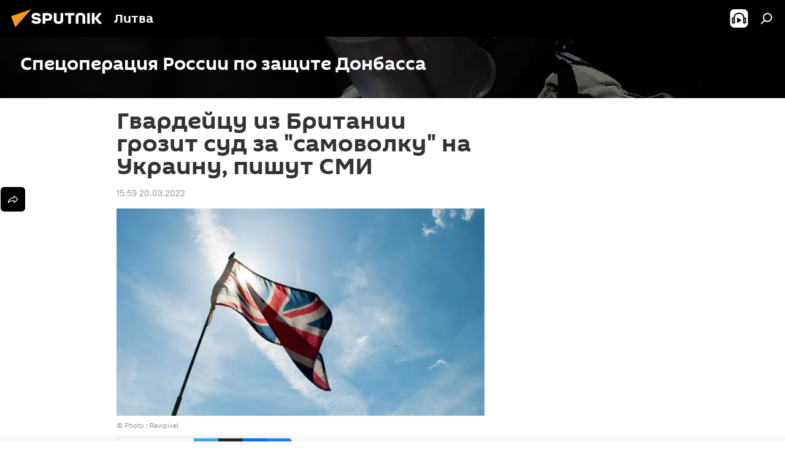

--- FILE ---
content_type: text/html; charset=utf-8
request_url: https://lt.sputniknews.ru/20220320/gvardeytsu-iz-britanii-grozit-sud-za-samovolku-na-ukrainu-pishut-smi-22225956.html
body_size: 23913
content:
<!DOCTYPE html><html lang="ru" data-lang="rus" data-charset="" dir="ltr"><head prefix="og: http://ogp.me/ns# fb: http://ogp.me/ns/fb# article: http://ogp.me/ns/article#"><title>Гвардейцу из Британии грозит суд за "самоволку" на Украину, пишут СМИ - 20.03.2022, Sputnik Литва</title><meta name="description" content="По данным британского таблоида, молодой человек отправился на Украину через польский Краков 20.03.2022, Sputnik Литва"><meta name="keywords" content="великобритания, россия, украина, в мире"><meta http-equiv="X-UA-Compatible" content="IE=edge,chrome=1"><meta http-equiv="Content-Type" content="text/html; charset=utf-8"><meta name="robots" content="index, follow, max-image-preview:large"><meta name="viewport" content="width=device-width, initial-scale=1.0, maximum-scale=1.0, user-scalable=yes"><meta name="HandheldFriendly" content="true"><meta name="MobileOptimzied" content="width"><meta name="referrer" content="always"><meta name="format-detection" content="telephone=no"><meta name="format-detection" content="address=no"><link rel="alternate" type="application/rss+xml" href="https://lt.sputniknews.ru/export/rss2/archive/index.xml"><link rel="canonical" href="https://lt.sputniknews.ru/20220320/gvardeytsu-iz-britanii-grozit-sud-za-samovolku-na-ukrainu-pishut-smi-22225956.html"><link rel="preload" as="image" href="https://cdnn1.lt.sputniknews.com/img/07e6/02/1c/21837267_0:63:3059:1784_1920x0_80_0_0_4c7e7a033e92fadd1cca16ccc05b3b2e.jpg.webp" imagesrcset="https://cdnn1.lt.sputniknews.com/img/07e6/02/1c/21837267_0:63:3059:1784_640x0_80_0_0_7c4ea635c3c11eb64a476f3b502fc30d.jpg.webp 640w,https://cdnn1.lt.sputniknews.com/img/07e6/02/1c/21837267_0:63:3059:1784_1280x0_80_0_0_d9177f166d1b25542a290a30a54f62a8.jpg.webp 1280w,https://cdnn1.lt.sputniknews.com/img/07e6/02/1c/21837267_0:63:3059:1784_1920x0_80_0_0_4c7e7a033e92fadd1cca16ccc05b3b2e.jpg.webp 1920w"><link rel="preconnect" href="https://cdnn1.lt.sputniknews.com/images/"><link rel="dns-prefetch" href="https://cdnn1.lt.sputniknews.com/images/"><link rel="alternate" hreflang="ru" href="https://lt.sputniknews.ru/20220320/gvardeytsu-iz-britanii-grozit-sud-za-samovolku-na-ukrainu-pishut-smi-22225956.html"><link rel="alternate" hreflang="x-default" href="https://lt.sputniknews.ru/20220320/gvardeytsu-iz-britanii-grozit-sud-za-samovolku-na-ukrainu-pishut-smi-22225956.html"><link rel="apple-touch-icon" sizes="57x57" href="https://cdnn1.lt.sputniknews.com/i/favicon/favicon-57x57.png"><link rel="apple-touch-icon" sizes="60x60" href="https://cdnn1.lt.sputniknews.com/i/favicon/favicon-60x60.png"><link rel="apple-touch-icon" sizes="72x72" href="https://cdnn1.lt.sputniknews.com/i/favicon/favicon-72x72.png"><link rel="apple-touch-icon" sizes="76x76" href="https://cdnn1.lt.sputniknews.com/i/favicon/favicon-76x76.png"><link rel="apple-touch-icon" sizes="114x114" href="https://cdnn1.lt.sputniknews.com/i/favicon/favicon-114x114.png"><link rel="apple-touch-icon" sizes="120x120" href="https://cdnn1.lt.sputniknews.com/i/favicon/favicon-120x120.png"><link rel="apple-touch-icon" sizes="144x144" href="https://cdnn1.lt.sputniknews.com/i/favicon/favicon-144x144.png"><link rel="apple-touch-icon" sizes="152x152" href="https://cdnn1.lt.sputniknews.com/i/favicon/favicon-152x152.png"><link rel="apple-touch-icon" sizes="180x180" href="https://cdnn1.lt.sputniknews.com/i/favicon/favicon-180x180.png"><link rel="icon" type="image/png" sizes="192x192" href="https://cdnn1.lt.sputniknews.com/i/favicon/favicon-192x192.png"><link rel="icon" type="image/png" sizes="32x32" href="https://cdnn1.lt.sputniknews.com/i/favicon/favicon-32x32.png"><link rel="icon" type="image/png" sizes="96x96" href="https://cdnn1.lt.sputniknews.com/i/favicon/favicon-96x96.png"><link rel="icon" type="image/png" sizes="16x16" href="https://cdnn1.lt.sputniknews.com/i/favicon/favicon-16x16.png"><link rel="manifest" href="/project_data/manifest.json?4"><meta name="msapplication-TileColor" content="#F4F4F4"><meta name="msapplication-TileImage" content="https://cdnn1.lt.sputniknews.com/i/favicon/favicon-144x144.png"><meta name="theme-color" content="#F4F4F4"><link rel="shortcut icon" href="https://cdnn1.lt.sputniknews.com/i/favicon/favicon.ico"><meta property="fb:app_id" content="565979577238890"><meta property="fb:pages" content="564483240423676"><meta name="analytics:lang" content="rus"><meta name="analytics:title" content='Гвардейцу из Британии грозит суд за "самоволку" на Украину, пишут СМИ - 20.03.2022, Sputnik Литва'><meta name="analytics:keyw" content="category_obostrenie-situatsii-v-donbasse, geo_Velikobritanija, geo_Rossija, geo_Ukraina, world"><meta name="analytics:rubric" content=""><meta name="analytics:tags" content="Спецоперация России по защите Донбасса, Великобритания, Россия, Украина, В мире"><meta name="analytics:site_domain" content="lt.sputniknews.ru"><meta name="analytics:article_id" content="22225956"><meta name="analytics:url" content="https://lt.sputniknews.ru/20220320/gvardeytsu-iz-britanii-grozit-sud-za-samovolku-na-ukrainu-pishut-smi-22225956.html"><meta name="analytics:p_ts" content="1647784740"><meta name="analytics:author" content="Sputnik Литва"><meta name="analytics:isscroll" content="0"><meta property="og:url" content="https://lt.sputniknews.ru/20220320/gvardeytsu-iz-britanii-grozit-sud-za-samovolku-na-ukrainu-pishut-smi-22225956.html"><meta property="og:title" content='Гвардейцу из Британии грозит суд за "самоволку" на Украину, пишут СМИ'><meta property="og:description" content="По данным британского таблоида, молодой человек отправился на Украину через польский Краков"><meta property="og:type" content="article"><meta property="og:site_name" content="Sputnik Литва"><meta property="og:locale" content="ru_LT"><meta property="og:image" content="https://cdnn1.lt.sputniknews.com/img/07e6/02/1c/21837267_0:63:3059:1784_2072x0_60_0_0_31b87ad1e6cbfd5d14637967c046bf98.jpg.webp"><meta property="og:image:width" content="2072"><meta name="relap-image" content="https://cdnn1.lt.sputniknews.com/img/07e6/02/1c/21837267_0:63:3059:1784_2072x0_80_0_0_13fbd5b55abcf8c219e6eb0e31cbde66.jpg.webp"><meta name="twitter:card" content="summary_large_image"><meta name="twitter:image" content="https://cdnn1.lt.sputniknews.com/img/07e6/02/1c/21837267_0:63:3059:1784_2072x0_60_0_0_31b87ad1e6cbfd5d14637967c046bf98.jpg.webp"><meta property="article:published_time" content="20220320T1559+0200"><meta property="article:author" content="Sputnik Литва"><link rel="author" href="https://lt.sputniknews.ru"><meta property="article:section" content="Новости"><meta property="article:tag" content="Великобритания"><meta property="article:tag" content="Россия"><meta property="article:tag" content="Украина"><meta property="article:tag" content="В мире"><meta name="relap-entity-id" content="22225956"><meta property="fb:pages" content="564483240423676"><link rel="amphtml" href="https://lt.sputniknews.ru/amp/20220320/gvardeytsu-iz-britanii-grozit-sud-za-samovolku-na-ukrainu-pishut-smi-22225956.html"><link rel="preload" as="style" onload="this.onload=null;this.rel='stylesheet'" type="text/css" href="https://cdnn1.lt.sputniknews.com/css/libs/fonts.min.css?911eb65935"><link rel="stylesheet" type="text/css" href="https://cdnn1.lt.sputniknews.com/css/common.min.css?9ae217152"><link rel="stylesheet" type="text/css" href="https://cdnn1.lt.sputniknews.com/css/article.min.css?96b43666f"><script src="https://cdnn1.lt.sputniknews.com/min/js/dist/head.js?9c9052ef3"></script>
            
                <script type="text/javascript">
                    var _iub = _iub || [];
                    _iub.csConfiguration = {
                        "invalidateConsentWithoutLog":true,
                        "cookiePolicyInOtherWindow":true,
                        "reloadOnConsent":true,
                        "consentOnContinuedBrowsing":false,
                        "perPurposeConsent":true,
                        "purposes":"1,3,4,5",
                        "enableTcf":true,
                        "googleAdditionalConsentMode":true,
                        "lang":"ru",
                        "siteId":3624504,
                        "localConsentDomain": "lt.sputniknews.ru",
                        "floatingPreferencesButtonDisplay":false,
                        "cookiePolicyId":38421276,
                        "banner":{
                            "brandBackgroundColor":"#ff9600",
                            "brandTextColor":"#ffffff",
                            "acceptButtonDisplay":true,
                            "customizeButtonDisplay":true,
                            "acceptButtonColor":"#010000",
                            "acceptButtonCaptionColor":"#ffffff",
                            "customizeButtonColor":"#ffffff",
                            "customizeButtonCaptionColor":"#4e4e4e",
                            "rejectButtonColor":"#0073CE",
                            "rejectButtonCaptionColor":"white",
                            "closeButtonDisplay":false,
                            "explicitWithdrawal":true,
                            "position":"float-top-center",
                            "textColor":"#010000",
                            "backgroundColor":"#ff9600",
                            "acceptButtonCaption":"Принять и закрыть"
                        }
                    };
                </script>
                <script type="text/javascript" src="//cdn.iubenda.com/cs/tcf/safe-tcf-v2.js"></script>
                <script type="text/javascript" src="//cdn.iubenda.com/cs/tcf/stub-v2.js"></script>
                <script type="text/javascript" src="//cdn.iubenda.com/cs/iubenda_cs.js" charset="UTF-8" async></script>
            
        
            
                <script type="text/javascript">
                    var _iub = _iub || {};
                     _iub.cons_instructions = _iub.cons_instructions || [];
                     _iub.cons_instructions.push(["init", {api_key: "9IZmdIg7r56gnCJuvUKfV6xNaD6fYI3u"}]);
                 </script>
                 <script type="text/javascript" src="https://cdn.iubenda.com/cons/iubenda_cons.js" async></script>
            
        <script data-iub-purposes="1">var _paq = _paq || []; (function() {var stackDomain = window.location.hostname.split('.').reverse();var domain = stackDomain[1] + '.' + stackDomain[0];_paq.push(['setCDNMask', new RegExp('cdn(\\w+).img.'+domain)]); _paq.push(['setSiteId', 'sputnik_lt']); _paq.push(['trackPageView']); _paq.push(['enableLinkTracking']); var d=document, g=d.createElement('script'), s=d.getElementsByTagName('script')[0]; g.type='text/javascript'; g.defer=true; g.async=true; g.src='//a.sputniknews.com/js/sputnik.js'; s.parentNode.insertBefore(g,s); } )();</script><script type="text/javascript" src="https://cdnn1.lt.sputniknews.com/min/js/libs/banners/adfx.loader.bind.js?98d724fe2"></script><script>
                (window.yaContextCb = window.yaContextCb || []).push(() => {
                    replaceOriginalAdFoxMethods();
                    window.Ya.adfoxCode.hbCallbacks = window.Ya.adfoxCode.hbCallbacks || [];
                })
            </script><!--В <head> сайта один раз добавьте код загрузчика-->
<script type="text/plain" class="_iub_cs_activate-inline" data-iub-purposes="5">window.yaContextCb = window.yaContextCb || []</script>
<script type="text/plain" class="_iub_cs_activate" data-suppressedsrc="https://yandex.ru/ads/system/context.js" data-iub-purposes="5"></script><script>var endlessScrollFirst = 22225956; var endlessScrollUrl = '/services/article/infinity/'; var endlessScrollAlgorithm = ''; var endlessScrollQueue = [39811305, 39810941, 39810738, 39804886, 39808128, 39808418, 39805206, 39805831, 39796236, 39807688, 39806064, 39807336, 39805591, 39801725, 39804299];</script><script>var endlessScrollFirst = 22225956; var endlessScrollUrl = '/services/article/infinity/'; var endlessScrollAlgorithm = ''; var endlessScrollQueue = [39811305, 39810941, 39810738, 39804886, 39808128, 39808418, 39805206, 39805831, 39796236, 39807688, 39806064, 39807336, 39805591, 39801725, 39804299];</script></head><body id="body" data-ab="a" data-emoji="0" class="site_lt m-page-article "><div class="schema_org" itemscope="itemscope" itemtype="https://schema.org/WebSite"><meta itemprop="name" content="Sputnik Литва"><meta itemprop="alternateName" content="Sputnik Литва"><meta itemprop="description" content="Свежие события и последние новости Литвы. Фото и видео с места событий, темы дня, происшествия, аналитика."><a itemprop="url" href="https://lt.sputniknews.ru" title="Sputnik Литва"> </a><meta itemprop="image" content="https://lt.sputniknews.ru/i/logo/logo.png"></div><ul class="schema_org" itemscope="itemscope" itemtype="http://schema.org/BreadcrumbList"><li itemprop="itemListElement" itemscope="itemscope" itemtype="http://schema.org/ListItem"><meta itemprop="name" content="Sputnik Литва"><meta itemprop="position" content="1"><meta itemprop="item" content="https://lt.sputniknews.ru"><a itemprop="url" href="https://lt.sputniknews.ru" title="Sputnik Литва"> </a></li><li itemprop="itemListElement" itemscope="itemscope" itemtype="http://schema.org/ListItem"><meta itemprop="name" content="Новости"><meta itemprop="position" content="2"><meta itemprop="item" content="https://lt.sputniknews.ru/20220320/"><a itemprop="url" href="https://lt.sputniknews.ru/20220320/" title="Новости"> </a></li><li itemprop="itemListElement" itemscope="itemscope" itemtype="http://schema.org/ListItem"><meta itemprop="name" content='Гвардейцу из Британии грозит суд за "самоволку" на Украину, пишут СМИ'><meta itemprop="position" content="3"><meta itemprop="item" content="https://lt.sputniknews.ru/20220320/gvardeytsu-iz-britanii-grozit-sud-za-samovolku-na-ukrainu-pishut-smi-22225956.html"><a itemprop="url" href="https://lt.sputniknews.ru/20220320/gvardeytsu-iz-britanii-grozit-sud-za-samovolku-na-ukrainu-pishut-smi-22225956.html" title='Гвардейцу из Британии грозит суд за "самоволку" на Украину, пишут СМИ'> </a></li></ul><div class="container"><div class="banner m-before-header m-article-desktop" data-position="article_desktop_header" data-infinity="1"><aside class="banner__content"><iframe class="relap-runtime-iframe" style="position:absolute;top:-9999px;left:-9999px;visibility:hidden;" srcdoc="<script src='https://relap.io/v7/relap.js' data-relap-token='HvaPHeJmpVila25r'></script>"></iframe>


<!--AdFox START-->
<!--riaru-->
<!--Площадка: lt.sputniknews.ru / * / *-->
<!--Тип баннера: 100%x-->
<!--Расположение: 50023_bn23-->
<div id="adfox_article_desk100_120-1_1"></div>
<script type="text/plain" class="_iub_cs_activate-inline" data-iub-purposes="5">
        window.yaContextCb.push(()=>{
    window.Ya.adfoxCode.create({
        ownerId: 249922,
        containerId: 'adfox_article_desk100_120-1_1',
        params: {
            pp: 'boml',
            ps: 'ckud',
            p2: 'fluh',
            puid1: '',
            puid2: '',
            puid3: '',
            puid4: 'category_obostrenie-situatsii-v-donbasse:geo_Velikobritanija:geo_Rossija:geo_Ukraina:world'
            }
        })
    })
</script></aside></div><div class="banner m-before-header m-article-mobile" data-position="article_mobile_header" data-infinity="1"><aside class="banner__content"><!--AdFox START-->
<!--riaru-->
<!--Площадка: lt.sputniknews.ru / * / *-->
<!--Тип баннера: 100%x-->
<!--Расположение: 50028_bn28-->
<div id="adfox_article_mob-1-100-300_1"></div>
<script type="text/plain" class="_iub_cs_activate-inline" data-iub-purposes="5">
        window.yaContextCb.push(()=>{
    window.Ya.adfoxCode.create({
        ownerId: 249922,
        containerId: 'adfox_article_mob-1-100-300_1',
        params: {
            pp: 'bomq',
            ps: 'ckud',
            p2: 'fluh',
            puid1: '',
            puid2: '',
            puid3: '',
            puid4: 'category_obostrenie-situatsii-v-donbasse:geo_Velikobritanija:geo_Rossija:geo_Ukraina:world'
            }
        })
    })
</script></aside></div></div><div class="page" id="page"><div id="alerts"><script type="text/template" id="alertAfterRegisterTemplate">
                    
                        <div class="auth-alert m-hidden" id="alertAfterRegister">
                            <div class="auth-alert__text">
                                <%- data.success_title %> <br />
                                <%- data.success_email_1 %>
                                <span class="m-email"></span>
                                <%- data.success_email_2 %>
                            </div>
                            <div class="auth-alert__btn">
                                <button class="form__btn m-min m-black confirmEmail">
                                    <%- data.send %>
                                </button>
                            </div>
                        </div>
                    
                </script><script type="text/template" id="alertAfterRegisterNotifyTemplate">
                    
                        <div class="auth-alert" id="alertAfterRegisterNotify">
                            <div class="auth-alert__text">
                                <%- data.golink_1 %>
                                <span class="m-email">
                                    <%- user.mail %>
                                </span>
                                <%- data.golink_2 %>
                            </div>
                            <% if (user.registerConfirmCount <= 2 ) {%>
                                <div class="auth-alert__btn">
                                    <button class="form__btn m-min m-black confirmEmail">
                                        <%- data.send %>
                                    </button>
                                </div>
                            <% } %>
                        </div>
                    
                </script></div><div class="anchor" id="anchor"><div class="header " id="header"><div class="m-relative"><div class="container m-header"><div class="header__wrap"><div class="header__name"><div class="header__logo"><a href="/" title="Sputnik Литва"><svg xmlns="http://www.w3.org/2000/svg" width="176" height="44" viewBox="0 0 176 44" fill="none"><path class="chunk_1" fill-rule="evenodd" clip-rule="evenodd" d="M45.8073 18.3817C45.8073 19.5397 47.1661 19.8409 49.3281 20.0417C54.1074 20.4946 56.8251 21.9539 56.8461 25.3743C56.8461 28.7457 54.2802 30.9568 48.9989 30.9568C44.773 30.9568 42.1067 29.1496 41 26.5814L44.4695 24.5688C45.3754 25.9277 46.5334 27.0343 49.4005 27.0343C51.3127 27.0343 52.319 26.4296 52.319 25.5751C52.319 24.5665 51.6139 24.2163 48.3942 23.866C43.7037 23.3617 41.3899 22.0029 41.3899 18.5824C41.3899 15.9675 43.3511 13 48.9359 13C52.9611 13 55.6274 14.8095 56.4305 17.1746L53.1105 19.1358C53.0877 19.1012 53.0646 19.0657 53.041 19.0295C52.4828 18.1733 51.6672 16.9224 48.6744 16.9224C46.914 16.9224 45.8073 17.4758 45.8073 18.3817ZM67.4834 13.3526H59.5918V30.707H64.0279V26.0794H67.4484C72.1179 26.0794 75.0948 24.319 75.0948 19.6401C75.0854 15.3138 72.6199 13.3526 67.4834 13.3526ZM67.4834 22.206H64.0186V17.226H67.4834C69.8975 17.226 70.654 18.0291 70.654 19.6891C70.6587 21.6527 69.6524 22.206 67.4834 22.206ZM88.6994 24.7206C88.6994 26.2289 87.4924 27.0857 85.3794 27.0857C83.3178 27.0857 82.1597 26.2289 82.1597 24.7206V13.3526H77.7236V25.0264C77.7236 28.6477 80.7425 30.9615 85.4704 30.9615C89.9999 30.9615 93.1168 28.8601 93.1168 25.0264V13.3526H88.6808L88.6994 24.7206ZM136.583 13.3526H132.159V30.7023H136.583V13.3526ZM156.097 13.3526L149.215 21.9235L156.45 30.707H151.066L144.276 22.4559V30.707H139.85V13.3526H144.276V21.8021L151.066 13.3526H156.097ZM95.6874 17.226H101.221V30.707H105.648V17.226H111.181V13.3526H95.6874V17.226ZM113.49 18.7342C113.49 15.2134 116.458 13 121.085 13C125.715 13 128.888 15.0616 128.902 18.7342V30.707H124.466V18.935C124.466 17.6789 123.259 16.8734 121.146 16.8734C119.094 16.8734 117.926 17.6789 117.926 18.935V30.707H113.49V18.7342Z" fill="white"></path><path class="chunk_2" d="M41 7L14.8979 36.5862L8 18.431L41 7Z" fill="#F8961D"></path></svg></a></div><div class="header__project"><span class="header__project-title">Литва</span></div></div><div class="header__controls" data-nosnippet=""><div class="share m-header" data-id="22225956" data-url="https://lt.sputniknews.ru/20220320/gvardeytsu-iz-britanii-grozit-sud-za-samovolku-na-ukrainu-pishut-smi-22225956.html" data-title='Гвардейцу из Британии грозит суд за "самоволку" на Украину, пишут СМИ'></div><div class="header__menu"><span class="header__menu-item header__menu-item-radioButton" id="radioButton" data-stream="https://nfw.ria.ru/flv/audio.aspx?ID=68862011&amp;type=mp3"><svg class="svg-icon"><use xmlns:xlink="http://www.w3.org/1999/xlink" xlink:href="/i/sprites/package/inline.svg?63#radio2"></use></svg></span><span class="header__menu-item" data-modal-open="search"><svg class="svg-icon"><use xmlns:xlink="http://www.w3.org/1999/xlink" xlink:href="/i/sprites/package/inline.svg?63#search"></use></svg></span></div></div></div></div></div></div></div><script>var GLOBAL = GLOBAL || {}; GLOBAL.translate = {}; GLOBAL.rtl = 0; GLOBAL.lang = "rus"; GLOBAL.design = "lt"; GLOBAL.charset = ""; GLOBAL.project = "sputnik_lt"; GLOBAL.htmlCache = 1; GLOBAL.translate.search = {}; GLOBAL.translate.search.notFound = "Ничего не найдено"; GLOBAL.translate.search.stringLenght = "Введите больше букв для поиска"; GLOBAL.www = "https://lt.sputniknews.ru"; GLOBAL.seo = {}; GLOBAL.seo.title = ""; GLOBAL.seo.keywords = ""; GLOBAL.seo.description = ""; GLOBAL.sock = {}; GLOBAL.sock.server = "https://cm.sputniknews.com/chat"; GLOBAL.sock.lang = "rus"; GLOBAL.sock.project = "sputnik_lt"; GLOBAL.social = {}; GLOBAL.social.fbID = "565979577238890"; GLOBAL.share = [ { name: 'telegram', mobile: false },{ name: 'odnoklassniki', mobile: false },{ name: 'whatsapp', mobile: false },{ name: 'vk', mobile: false },{ name: 'twitter', mobile: false },{ name: 'messenger', mobile: true } ]; GLOBAL.csrf_token = ''; GLOBAL.search = {}; GLOBAL.auth = {}; GLOBAL.auth.status = 'error'; GLOBAL.auth.provider = ''; GLOBAL.auth.twitter = '/id/twitter/request/'; GLOBAL.auth.facebook = '/id/facebook/request/'; GLOBAL.auth.vkontakte = '/id/vkontakte/request/'; GLOBAL.auth.google = '/id/google/request/'; GLOBAL.auth.ok = '/id/ok/request/'; GLOBAL.auth.apple = '/id/apple/request/'; GLOBAL.auth.moderator = ''; GLOBAL.user = {}; GLOBAL.user.id = ""; GLOBAL.user.emailActive = ""; GLOBAL.user.registerConfirmCount = 0; GLOBAL.article = GLOBAL.article || {}; GLOBAL.article.id = 22225956; GLOBAL.article.chat_expired = !!1; GLOBAL.chat = GLOBAL.chat || {}; GLOBAL.chat.show = !!1; GLOBAL.locale = {"convertDate":{"yesterday":"\u0432\u0447\u0435\u0440\u0430","hours":{"nominative":"%{s} \u043c\u0438\u043d\u0443\u0442\u0443 \u043d\u0430\u0437\u0430\u0434","genitive":"%{s} \u043c\u0438\u043d\u0443\u0442\u044b \u043d\u0430\u0437\u0430\u0434"},"minutes":{"nominative":"%{s} \u0447\u0430\u0441 \u043d\u0430\u0437\u0430\u0434","genitive":"%{s} \u0447\u0430\u0441\u0430 \u043d\u0430\u0437\u0430\u0434"}},"js_templates":{"unread":"\u041d\u0435\u043f\u0440\u043e\u0447\u0438\u0442\u0430\u043d\u043d\u044b\u0435","you":"\u0412\u044b","author":"\u0430\u0432\u0442\u043e\u0440","report":"\u041f\u043e\u0436\u0430\u043b\u043e\u0432\u0430\u0442\u044c\u0441\u044f","reply":"\u041e\u0442\u0432\u0435\u0442\u0438\u0442\u044c","block":"\u0417\u0430\u0431\u043b\u043e\u043a\u0438\u0440\u043e\u0432\u0430\u0442\u044c","remove":"\u0423\u0434\u0430\u043b\u0438\u0442\u044c","closeall":"\u0417\u0430\u043a\u0440\u044b\u0442\u044c \u0432\u0441\u0435","notifications":"Notificaciones","disable_twelve":"\u041e\u0442\u043a\u043b\u044e\u0447\u0438\u0442\u044c \u043d\u0430 12 \u0447\u0430\u0441\u043e\u0432","new_message":"\u041d\u043e\u0432\u043e\u0435 \u0441\u043e\u043e\u0431\u0449\u0435\u043d\u0438\u0435 \u043e\u0442sputniknews.ru","acc_block":"\u0412\u0430\u0448 \u0430\u043a\u043a\u0430\u0443\u043d\u0442 \u0437\u0430\u0431\u043b\u043e\u043a\u0438\u0440\u043e\u0432\u0430\u043d \u0430\u0434\u043c\u0438\u043d\u0438\u0441\u0442\u0440\u0430\u0442\u043e\u0440\u043e\u043c \u0441\u0430\u0439\u0442\u0430","acc_unblock":"\u0412\u0430\u0448 \u0430\u043a\u043a\u0430\u0443\u043d\u0442 \u0440\u0430\u0437\u0431\u043b\u043e\u043a\u0438\u0440\u043e\u0432\u0430\u043d \u0430\u0434\u043c\u0438\u043d\u0438\u0441\u0442\u0440\u0430\u0442\u043e\u0440\u043e\u043c \u0441\u0430\u0439\u0442\u0430","you_subscribe_1":"\u0412\u044b \u043f\u043e\u0434\u043f\u0438\u0441\u0430\u043d\u044b \u043d\u0430 \u0442\u0435\u043c\u0443 ","you_subscribe_2":"\u0423\u043f\u0440\u0430\u0432\u043b\u044f\u0442\u044c \u0441\u0432\u043e\u0438\u043c\u0438 \u043f\u043e\u0434\u043f\u0438\u0441\u043a\u0430\u043c\u0438 \u0432\u044b \u043c\u043e\u0436\u0435\u0442\u0435 \u0432 \u043b\u0438\u0447\u043d\u043e\u043c \u043a\u0430\u0431\u0438\u043d\u0435\u0442\u0435","you_received_warning_1":"\u0412\u044b \u043f\u043e\u043b\u0443\u0447\u0438\u043b\u0438 ","you_received_warning_2":" \u043f\u0440\u0435\u0434\u0443\u043f\u0440\u0435\u0436\u0434\u0435\u043d\u0438\u0435. \u0423\u0432\u0430\u0436\u0430\u0439\u0442\u0435 \u0434\u0440\u0443\u0433\u0438\u0445 \u0443\u0447\u0430\u0441\u0442\u043d\u0438\u043a\u043e\u0432 \u0438 \u043d\u0435 \u043d\u0430\u0440\u0443\u0448\u0430\u0439\u0442\u0435 \u043f\u0440\u0430\u0432\u0438\u043b\u0430 \u043a\u043e\u043c\u043c\u0435\u043d\u0442\u0438\u0440\u043e\u0432\u0430\u043d\u0438\u044f. \u041f\u043e\u0441\u043b\u0435 \u0442\u0440\u0435\u0442\u044c\u0435\u0433\u043e \u043d\u0430\u0440\u0443\u0448\u0435\u043d\u0438\u044f \u0432\u044b \u0431\u0443\u0434\u0435\u0442\u0435 \u0437\u0430\u0431\u043b\u043e\u043a\u0438\u0440\u043e\u0432\u0430\u043d\u044b \u043d\u0430 12 \u0447\u0430\u0441\u043e\u0432.","block_time":"\u0421\u0440\u043e\u043a \u0431\u043b\u043e\u043a\u0438\u0440\u043e\u0432\u043a\u0438: ","hours":" \u0447\u0430\u0441\u043e\u0432","forever":"\u043d\u0430\u0432\u0441\u0435\u0433\u0434\u0430","feedback":"\u0421\u0432\u044f\u0437\u0430\u0442\u044c\u0441\u044f","my_subscriptions":"\u041c\u043e\u0438 \u043f\u043e\u0434\u043f\u0438\u0441\u043a\u0438","rules":"\u041f\u0440\u0430\u0432\u0438\u043b\u0430 \u043a\u043e\u043c\u043c\u0435\u043d\u0442\u0438\u0440\u043e\u0432\u0430\u043d\u0438\u044f \u043c\u0430\u0442\u0435\u0440\u0438\u0430\u043b\u043e\u0432","chat":"\u0427\u0430\u0442: ","chat_new_messages":"\u041d\u043e\u0432\u044b\u0435 \u0441\u043e\u043e\u0431\u0449\u0435\u043d\u0438\u044f \u0432 \u0447\u0430\u0442\u0435","chat_moder_remove_1":"\u0412\u0430\u0448\u0435 \u0441\u043e\u043e\u0431\u0449\u0435\u043d\u0438\u0435 ","chat_moder_remove_2":" \u0431\u044b\u043b\u043e \u0443\u0434\u0430\u043b\u0435\u043d\u043e \u0430\u0434\u043c\u0438\u043d\u0438\u0441\u0442\u0440\u0430\u0442\u043e\u0440\u043e\u043c","chat_close_time_1":"\u0412 \u0447\u0430\u0442\u0435 \u043d\u0438\u043a\u0442\u043e \u043d\u0435 \u043f\u0438\u0441\u0430\u043b \u0431\u043e\u043b\u044c\u0448\u0435 12 \u0447\u0430\u0441\u043e\u0432, \u043e\u043d \u0437\u0430\u043a\u0440\u043e\u0435\u0442\u0441\u044f \u0447\u0435\u0440\u0435\u0437 ","chat_close_time_2":" \u0447\u0430\u0441\u043e\u0432","chat_new_emoji_1":"\u041d\u043e\u0432\u044b\u0435 \u0440\u0435\u0430\u043a\u0446\u0438\u0438 ","chat_new_emoji_2":" \u0432\u0430\u0448\u0435\u043c\u0443 \u0441\u043e\u043e\u0431\u0449\u0435\u043d\u0438\u044e ","chat_message_reply_1":"\u041d\u0430 \u0432\u0430\u0448 \u043a\u043e\u043c\u043c\u0435\u043d\u0442\u0430\u0440\u0438\u0439 ","chat_message_reply_2":" \u043e\u0442\u0432\u0435\u0442\u0438\u043b \u043f\u043e\u043b\u044c\u0437\u043e\u0432\u0430\u0442\u0435\u043b\u044c ","chat_verify_message":"\n \u0421\u043f\u0430\u0441\u0438\u0431\u043e! \u0412\u0430\u0448\u0435 \u0441\u043e\u043e\u0431\u0449\u0435\u043d\u0438\u0435 \u0431\u0443\u0434\u0435\u0442 \u043e\u043f\u0443\u0431\u043b\u0438\u043a\u043e\u0432\u0430\u043d\u043e \u043f\u043e\u0441\u043b\u0435 \u043f\u0440\u043e\u0432\u0435\u0440\u043a\u0438 \u043c\u043e\u0434\u0435\u0440\u0430\u0442\u043e\u0440\u0430\u043c\u0438 \u0441\u0430\u0439\u0442\u0430.\n ","emoji_1":"\u041d\u0440\u0430\u0432\u0438\u0442\u0441\u044f","emoji_2":"\u0425\u0430-\u0425\u0430","emoji_3":"\u0423\u0434\u0438\u0432\u0438\u0442\u0435\u043b\u044c\u043d\u043e","emoji_4":"\u0413\u0440\u0443\u0441\u0442\u043d\u043e","emoji_5":"\u0412\u043e\u0437\u043c\u0443\u0442\u0438\u0442\u0435\u043b\u044c\u043d\u043e","emoji_6":"\u041d\u0435 \u043d\u0440\u0430\u0432\u0438\u0442\u0441\u044f","site_subscribe_podcast":{"success":"\u0421\u043f\u0430\u0441\u0438\u0431\u043e, \u0432\u044b \u043f\u043e\u0434\u043f\u0438\u0441\u0430\u043d\u044b \u043d\u0430 \u0440\u0430\u0441\u0441\u044b\u043b\u043a\u0443! \u041d\u0430\u0441\u0442\u0440\u043e\u0438\u0442\u044c \u0438\u043b\u0438 \u043e\u0442\u043c\u0435\u043d\u0438\u0442\u044c \u043f\u043e\u0434\u043f\u0438\u0441\u043a\u0443 \u043c\u043e\u0436\u043d\u043e \u0432 \u043b\u0438\u0447\u043d\u043e\u043c \u043a\u0430\u0431\u0438\u043d\u0435\u0442\u0435","subscribed":"\u0412\u044b \u0443\u0436\u0435 \u043f\u043e\u0434\u043f\u0438\u0441\u0430\u043d\u044b \u043d\u0430 \u044d\u0442\u0443 \u0440\u0430\u0441\u0441\u044b\u043b\u043a\u0443","error":"\u041f\u0440\u043e\u0438\u0437\u043e\u0448\u043b\u0430 \u043d\u0435\u043f\u0440\u0435\u0434\u0432\u0438\u0434\u0435\u043d\u043d\u0430\u044f \u043e\u0448\u0438\u0431\u043a\u0430. \u041f\u043e\u0436\u0430\u043b\u0443\u0439\u0441\u0442\u0430, \u043f\u043e\u0432\u0442\u043e\u0440\u0438\u0442\u0435 \u043f\u043e\u043f\u044b\u0442\u043a\u0443 \u043f\u043e\u0437\u0436\u0435"}},"grecaptcha":{"site_key":"6LeGlD8aAAAAACUpDmnczCiYJ0auL7fnGHErRRLB"}}; GLOBAL = {...GLOBAL, ...{"subscribe":{"email":"\u0412\u0432\u0435\u0434\u0438\u0442\u0435 e-mail","button":"\u041f\u043e\u0434\u043f\u0438\u0441\u0430\u0442\u044c\u0441\u044f","send":"\u0421\u043f\u0430\u0441\u0438\u0431\u043e, \u0432\u0430\u043c \u043e\u0442\u043f\u0440\u0430\u0432\u043b\u0435\u043d\u043e \u043f\u0438\u0441\u044c\u043c\u043e \u0441\u043e \u0441\u0441\u044b\u043b\u043a\u043e\u0439 \u0434\u043b\u044f \u043f\u043e\u0434\u0442\u0432\u0435\u0440\u0436\u0434\u0435\u043d\u0438\u044f \u043f\u043e\u0434\u043f\u0438\u0441\u043a\u0438","subscribe":"\u0421\u043f\u0430\u0441\u0438\u0431\u043e, \u0432\u044b \u043f\u043e\u0434\u043f\u0438\u0441\u0430\u043d\u044b \u043d\u0430 \u0440\u0430\u0441\u0441\u044b\u043b\u043a\u0443! \u041d\u0430\u0441\u0442\u0440\u043e\u0438\u0442\u044c \u0438\u043b\u0438 \u043e\u0442\u043c\u0435\u043d\u0438\u0442\u044c \u043f\u043e\u0434\u043f\u0438\u0441\u043a\u0443 \u043c\u043e\u0436\u043d\u043e \u0432 \u043b\u0438\u0447\u043d\u043e\u043c \u043a\u0430\u0431\u0438\u043d\u0435\u0442\u0435","confirm":"\u0412\u044b \u0443\u0436\u0435 \u043f\u043e\u0434\u043f\u0438\u0441\u0430\u043d\u044b \u043d\u0430 \u044d\u0442\u0443 \u0440\u0430\u0441\u0441\u044b\u043b\u043a\u0443","registration":{"@attributes":{"button":"\u0417\u0430\u0440\u0435\u0433\u0438\u0441\u0442\u0440\u0438\u0440\u043e\u0432\u0430\u0442\u044c\u0441\u044f"}},"social":{"@attributes":{"count":"3"},"comment":[{},{},{},{},{},{},{},{}],"item":[{"@attributes":{"type":"yt","title":"YouTube"}},{"@attributes":{"type":"tg","title":"telegram"}},{"@attributes":{"type":"yd","title":"yandex dzen"}}]}}}}; GLOBAL.js = {}; GLOBAL.js.videoplayer = "https://cdnn1.lt.sputniknews.com/min/js/dist/videoplayer.js?9651130d6"; GLOBAL.userpic = "/userpic/"; GLOBAL.gmt = ""; GLOBAL.tz = "+0200"; GLOBAL.projectList = [ { title: 'Международный', country: [ { title: 'Английский', url: 'https://sputnikglobe.com', flag: 'flags-INT', lang: 'International', lang2: 'English' }, ] }, { title: 'Ближний Восток', country: [ { title: 'Арабский', url: 'https://sarabic.ae/', flag: 'flags-INT', lang: 'Sputnik عربي', lang2: 'Arabic' }, { title: 'Турецкий', url: 'https://anlatilaninotesi.com.tr/', flag: 'flags-TUR', lang: 'Türkiye', lang2: 'Türkçe' }, { title: 'Фарси', url: 'https://spnfa.ir/', flag: 'flags-INT', lang: 'Sputnik ایران', lang2: 'Persian' }, { title: 'Дари', url: 'https://sputnik.af/', flag: 'flags-INT', lang: 'Sputnik افغانستان', lang2: 'Dari' }, ] }, { title: 'Латинская Америка', country: [ { title: 'Испанский', url: 'https://noticiaslatam.lat/', flag: 'flags-INT', lang: 'Mundo', lang2: 'Español' }, { title: 'Португальский', url: 'https://noticiabrasil.net.br/', flag: 'flags-BRA', lang: 'Brasil', lang2: 'Português' }, ] }, { title: 'Южная Азия', country: [ { title: 'Хинди', url: 'https://hindi.sputniknews.in', flag: 'flags-IND', lang: 'भारत', lang2: 'हिंदी' }, { title: 'Английский', url: 'https://sputniknews.in', flag: 'flags-IND', lang: 'India', lang2: 'English' }, ] }, { title: 'Восточная и Юго-Восточная Азия', country: [ { title: 'Вьетнамский', url: 'https://kevesko.vn/', flag: 'flags-VNM', lang: 'Việt Nam', lang2: 'Tiếng Việt' }, { title: 'Японский', url: 'https://sputniknews.jp/', flag: 'flags-JPN', lang: '日本', lang2: '日本語' }, { title: 'Китайский', url: 'https://sputniknews.cn/', flag: 'flags-CHN', lang: '中国', lang2: '中文' }, ] }, { title: 'Центральная Азия', country: [ { title: 'Казахский', url: 'https://sputnik.kz/', flag: 'flags-KAZ', lang: 'Қазақстан', lang2: 'Қазақ тілі' }, { title: 'Киргизский', url: 'https://sputnik.kg/', flag: 'flags-KGZ', lang: 'Кыргызстан', lang2: 'Кыргызча' }, { title: 'Узбекский', url: 'https://oz.sputniknews.uz/', flag: 'flags-UZB', lang: 'Oʻzbekiston', lang2: 'Ўзбекча' }, { title: 'Таджикский', url: 'https://sputnik.tj/', flag: 'flags-TJK', lang: 'Тоҷикистон', lang2: 'Тоҷикӣ' }, ] }, { title: 'Африка', country: [ { title: 'Французский', url: 'https://fr.sputniknews.africa/', flag: 'flags-INT', lang: 'Afrique', lang2: 'Français' }, { title: 'Английский', url: 'https://en.sputniknews.africa', flag: 'flags-INT', lang: 'Africa', lang2: 'English' }, ] }, { title: 'Закавказье', country: [ { title: 'Армянский', url: 'https://arm.sputniknews.ru/', flag: 'flags-ARM', lang: 'Արմենիա', lang2: 'Հայերեն' }, { title: 'Абхазский', url: 'https://sputnik-abkhazia.info/', flag: 'flags-ABH', lang: 'Аҧсны', lang2: 'Аҧсышәала' }, { title: 'Осетинский', url: 'https://sputnik-ossetia.com/', flag: 'flags-OST', lang: 'Хуссар Ирыстон', lang2: 'Иронау' }, { title: 'Грузинский', url: 'https://sputnik-georgia.com/', flag: 'flags-GEO', lang: 'საქართველო', lang2: 'ქართული' }, { title: 'Азербайджанский', url: 'https://sputnik.az/', flag: 'flags-AZE', lang: 'Azərbaycan', lang2: 'Аzərbaycanca' }, ] }, { title: 'Европа', country: [ { title: 'Сербский', url: 'https://sputnikportal.rs/', flag: 'flags-SRB', lang: 'Србиjа', lang2: 'Српски' }, { title: 'Русский', url: 'https://lv.sputniknews.ru/', flag: 'flags-LVA', lang: 'Latvija', lang2: 'Русский' }, { title: 'Русский', url: 'https://lt.sputniknews.ru/', flag: 'flags-LTU', lang: 'Lietuva', lang2: 'Русский' }, { title: 'Молдавский', url: 'https://md.sputniknews.com/', flag: 'flags-MDA', lang: 'Moldova', lang2: 'Moldovenească' }, { title: 'Белорусский', url: 'https://bel.sputnik.by/', flag: 'flags-BLR', lang: 'Беларусь', lang2: 'Беларускi' } ] }, ];</script><div class="wrapper" id="endless" data-infinity-max-count="2"><div class="endless__item " data-infinity="1" data-supertag="1" data-remove-fat="0" data-advertisement-project="0" data-remove-advertisement="0" data-id="22225956" data-date="20220320" data-endless="1" data-domain="lt.sputniknews.ru" data-project="sputnik_lt" data-url="/20220320/gvardeytsu-iz-britanii-grozit-sud-za-samovolku-na-ukrainu-pishut-smi-22225956.html" data-full-url="https://lt.sputniknews.ru/20220320/gvardeytsu-iz-britanii-grozit-sud-za-samovolku-na-ukrainu-pishut-smi-22225956.html" data-title='Гвардейцу из Британии грозит суд за "самоволку" на Украину, пишут СМИ' data-published="2022-03-20T15:59+0200" data-text-length="1631" data-keywords="великобритания, россия, украина, в мире" data-author="Sputnik Литва" data-analytics-keyw="category_obostrenie-situatsii-v-donbasse, geo_Velikobritanija, geo_Rossija, geo_Ukraina, world" data-analytics-rubric="" data-analytics-tags="Спецоперация России по защите Донбасса, Великобритания, Россия, Украина, В мире" data-article-show="" data-chat-expired="" data-pts="1647784740" data-article-type="article" data-is-scroll="1" data-head-title='Гвардейцу из Британии грозит суд за "самоволку" на Украину, пишут СМИ - Sputnik Литва, 20.03.2022'><a href="/category_obostrenie-situatsii-v-donbasse/" class="container article__supertag-header m-category_obostrenie-situatsii-v-donbasse m-media" title="Спецоперация России по защите Донбасса"><div class="article__supertag-header-media"><img media-type="ar6x1" data-source-sid="rian_photo" alt="Российский военнослужащий, архивное фото - Sputnik Литва, 1920" title="Российский военнослужащий, архивное фото" src="https://cdnn1.lt.sputniknews.com/img/07e6/0a/0d/24895115_0:569:3072:1081_1920x0_80_0_0_bc361bf44b384e0f7c19691a634011e2.jpg.webp" decoding="async" width="1920" height="320" srcset="https://cdnn1.lt.sputniknews.com/img/07e6/0a/0d/24895115_0:569:3072:1081_640x0_80_0_0_b1ad062f8f8b5429a7d3911b495d6eae.jpg.webp 640w,https://cdnn1.lt.sputniknews.com/img/07e6/0a/0d/24895115_0:569:3072:1081_1280x0_80_0_0_3e4d2dd0ec734d282621c5c69f68474d.jpg.webp 1280w,https://cdnn1.lt.sputniknews.com/img/07e6/0a/0d/24895115_0:569:3072:1081_1920x0_80_0_0_bc361bf44b384e0f7c19691a634011e2.jpg.webp 1920w"><script type="application/ld+json">
                    {
                        "@context": "http://schema.org",
                        "@type": "ImageObject",
                        "url": "https://cdnn1.lt.sputniknews.com/img/07e6/0a/0d/24895115_0:569:3072:1081_640x0_80_0_0_b1ad062f8f8b5429a7d3911b495d6eae.jpg.webp",
                        
                            "thumbnail": [
                                
                                    {
                                        "@type": "ImageObject",
                                        "url": "https://cdnn1.lt.sputniknews.com/img/07e6/0a/0d/24895115_0:0:3072:1728_640x0_80_0_0_fa249f14899936dda4f211ebcc149c90.jpg.webp",
                                        "image": "https://cdnn1.lt.sputniknews.com/img/07e6/0a/0d/24895115_0:0:3072:1728_640x0_80_0_0_fa249f14899936dda4f211ebcc149c90.jpg.webp"
                                    },
                                    {
                                        "@type": "ImageObject",
                                        "url": "https://cdnn1.lt.sputniknews.com/img/07e6/0a/0d/24895115_301:0:3032:2048_640x0_80_0_0_fc385154e2583fdd1715f83706bc275f.jpg.webp",
                                        "image": "https://cdnn1.lt.sputniknews.com/img/07e6/0a/0d/24895115_301:0:3032:2048_640x0_80_0_0_fc385154e2583fdd1715f83706bc275f.jpg.webp"
                                    },
                                    {
                                        "@type": "ImageObject",
                                        "url": "https://cdnn1.lt.sputniknews.com/img/07e6/0a/0d/24895115_643:0:2691:2048_640x0_80_0_0_52b611f546641f33fa9821f4db85864b.jpg.webp",
                                        "image": "https://cdnn1.lt.sputniknews.com/img/07e6/0a/0d/24895115_643:0:2691:2048_640x0_80_0_0_52b611f546641f33fa9821f4db85864b.jpg.webp"
                                    }
                                
                            ],
                        
                        "width": 640,
                            "height": 107
                    }
                </script><script type="application/ld+json">
                    {
                        "@context": "http://schema.org",
                        "@type": "ImageObject",
                        "url": "https://cdnn1.lt.sputniknews.com/img/07e6/0a/0d/24895115_0:569:3072:1081_1280x0_80_0_0_3e4d2dd0ec734d282621c5c69f68474d.jpg.webp",
                        
                            "thumbnail": [
                                
                                    {
                                        "@type": "ImageObject",
                                        "url": "https://cdnn1.lt.sputniknews.com/img/07e6/0a/0d/24895115_0:0:3072:1728_1280x0_80_0_0_9e4649420b1e2b9d861b1d520549c7bd.jpg.webp",
                                        "image": "https://cdnn1.lt.sputniknews.com/img/07e6/0a/0d/24895115_0:0:3072:1728_1280x0_80_0_0_9e4649420b1e2b9d861b1d520549c7bd.jpg.webp"
                                    },
                                    {
                                        "@type": "ImageObject",
                                        "url": "https://cdnn1.lt.sputniknews.com/img/07e6/0a/0d/24895115_301:0:3032:2048_1280x0_80_0_0_1ef95e4963e36f4ec66ca852e6432a3e.jpg.webp",
                                        "image": "https://cdnn1.lt.sputniknews.com/img/07e6/0a/0d/24895115_301:0:3032:2048_1280x0_80_0_0_1ef95e4963e36f4ec66ca852e6432a3e.jpg.webp"
                                    },
                                    {
                                        "@type": "ImageObject",
                                        "url": "https://cdnn1.lt.sputniknews.com/img/07e6/0a/0d/24895115_643:0:2691:2048_1280x0_80_0_0_76300d9193a6fb014ce5c3ec847d2b58.jpg.webp",
                                        "image": "https://cdnn1.lt.sputniknews.com/img/07e6/0a/0d/24895115_643:0:2691:2048_1280x0_80_0_0_76300d9193a6fb014ce5c3ec847d2b58.jpg.webp"
                                    }
                                
                            ],
                        
                        "width": 1280,
                            "height": 213
                    }
                </script><script type="application/ld+json">
                    {
                        "@context": "http://schema.org",
                        "@type": "ImageObject",
                        "url": "https://cdnn1.lt.sputniknews.com/img/07e6/0a/0d/24895115_0:569:3072:1081_1920x0_80_0_0_bc361bf44b384e0f7c19691a634011e2.jpg.webp",
                        
                            "thumbnail": [
                                
                                    {
                                        "@type": "ImageObject",
                                        "url": "https://cdnn1.lt.sputniknews.com/img/07e6/0a/0d/24895115_0:0:3072:1728_1920x0_80_0_0_25f8bb7420393e797bf69e9317fa8af7.jpg.webp",
                                        "image": "https://cdnn1.lt.sputniknews.com/img/07e6/0a/0d/24895115_0:0:3072:1728_1920x0_80_0_0_25f8bb7420393e797bf69e9317fa8af7.jpg.webp"
                                    },
                                    {
                                        "@type": "ImageObject",
                                        "url": "https://cdnn1.lt.sputniknews.com/img/07e6/0a/0d/24895115_301:0:3032:2048_1920x0_80_0_0_0d0ee26a79490559c8819faa87e6b91e.jpg.webp",
                                        "image": "https://cdnn1.lt.sputniknews.com/img/07e6/0a/0d/24895115_301:0:3032:2048_1920x0_80_0_0_0d0ee26a79490559c8819faa87e6b91e.jpg.webp"
                                    },
                                    {
                                        "@type": "ImageObject",
                                        "url": "https://cdnn1.lt.sputniknews.com/img/07e6/0a/0d/24895115_643:0:2691:2048_1920x0_80_0_0_7c7aafc18330bbd19cccfd8a96de7c3b.jpg.webp",
                                        "image": "https://cdnn1.lt.sputniknews.com/img/07e6/0a/0d/24895115_643:0:2691:2048_1920x0_80_0_0_7c7aafc18330bbd19cccfd8a96de7c3b.jpg.webp"
                                    }
                                
                            ],
                        
                        "width": 1920,
                            "height": 320
                    }
                </script></div><div class="article__supertag-header-align"><div class="article__supertag-header-title">Спецоперация России по защите Донбасса</div><div class="article__supertag-header-announce"></div></div></a><div class="container m-content"><div class="layout"><div class="article "><div class="article__meta" itemscope="" itemtype="https://schema.org/Article"><div itemprop="mainEntityOfPage">https://lt.sputniknews.ru/20220320/gvardeytsu-iz-britanii-grozit-sud-za-samovolku-na-ukrainu-pishut-smi-22225956.html</div><a itemprop="url" href="https://lt.sputniknews.ru/20220320/gvardeytsu-iz-britanii-grozit-sud-za-samovolku-na-ukrainu-pishut-smi-22225956.html" title='Гвардейцу из Британии грозит суд за "самоволку" на Украину, пишут СМИ'></a><div itemprop="headline">Гвардейцу из Британии грозит суд за "самоволку" на Украину, пишут СМИ</div><div itemprop="name">Гвардейцу из Британии грозит суд за "самоволку" на Украину, пишут СМИ</div><div itemprop="alternateName">Sputnik Литва</div><div itemprop="description">По данным британского таблоида, молодой человек отправился на Украину через польский Краков 20.03.2022, Sputnik Литва</div><div itemprop="datePublished">2022-03-20T15:59+0200</div><div itemprop="dateCreated">2022-03-20T15:59+0200</div><div itemprop="dateModified">2022-03-20T15:59+0200</div><div itemprop="articleSection">спецоперация россии по защите донбасса</div><div itemprop="articleSection">великобритания</div><div itemprop="articleSection">россия</div><div itemprop="articleSection">украина</div><div itemprop="articleSection">в мире</div><div itemprop="associatedMedia">https://cdnn1.lt.sputniknews.com/img/07e6/02/1c/21837267_0:63:3059:1784_1920x0_80_0_0_4c7e7a033e92fadd1cca16ccc05b3b2e.jpg.webp</div><div itemprop="articleBody">ВИЛЬНЮС, 20 мар – Sputnik. Вернувшемуся с Украины 19-летнему королевскому гвардейцу, который самовольно отправился в зону боевых действий, грозит военный суд, пишет газета Sun.Ранее местные СМИ сообщали, что несколько действующих британских военнослужащих ушли в "самоволку" и, возможно, отправились на Украину. Минобороны Британии неоднократно заявляло, что действующим военнослужащим запрещено выезжать на Украину, а другим - не рекомендуется.Один из бывших британских военнослужащих, который общался с гвардейцем на Украине, рассказал, что молодой человек открыто сообщал, что он действующий военнослужащий, и решил отправиться на Украину, потому что ему было скучно в Британии, он хотел увидеть "действия" и применить полученные на службе навыки. По словам мужчины, гвардеец сначала не хотел возвращаться домой, однако находящиеся там бывшие британские военные смогли убедить его в наличии угрозы серьезного наказания за самовольную отлучку от службы."Гвардеец связался с военным руководством будучи еще на Украине и согласился вернуться домой. Гвардейца, который со своими сослуживцами охранял Виндзорский замок, забрали на допрос офицеры военной полиции, и он, вероятнее всего, предстанет перед военным судом", - пишет издание.Газета указывает, что молодого человека не взяли под стражу и отпустили домой встретиться с семьей.</div><div itemprop="citation">https://lt.sputniknews.ru/20220315/rf-peredala-goryachiy-privet-amerikanskim-naemnikam-na-yavorovskom-poligone-22123204.html</div><div itemprop="contentLocation">великобритания</div><div itemprop="contentLocation">россия</div><div itemprop="contentLocation">украина</div><div itemprop="copyrightHolder" itemscope="" itemtype="http://schema.org/Organization"><div itemprop="name">Sputnik Литва</div><a itemprop="url" href="https://lt.sputniknews.ru" title="Sputnik Литва"> </a><div itemprop="email">media@sputniknews.com</div><div itemprop="telephone">+74956456601</div><div itemprop="legalName">MIA „Rossiya Segodnya“</div><a itemprop="sameAs" href="https://t.me/sputniknews_lt"> </a><a itemprop="sameAs" href="https://dzen.ru/lt.sputniknews.ru/"> </a><a itemprop="sameAs" href="https://max.ru/lt_sputniknews_ru"> </a><a itemprop="sameAs" href="https://vk.ru/sputniklithuania"> </a><a itemprop="sameAs" href="https://ok.ru/litva"> </a><div itemprop="logo" itemscope="" itemtype="https://schema.org/ImageObject"><a itemprop="url" href="https://lt.sputniknews.ru/i/logo/logo.png" title="Sputnik Литва"> </a><a itemprop="contentUrl" href="https://lt.sputniknews.ru/i/logo/logo.png" title="Sputnik Литва"> </a><div itemprop="width">252</div><div itemprop="height">60</div></div></div><div itemprop="copyrightYear">2022</div><div itemprop="creator" itemscope="" itemtype="http://schema.org/Organization"><div itemprop="name">Sputnik Литва</div><a itemprop="url" href="https://lt.sputniknews.ru" title="Sputnik Литва"> </a><div itemprop="email">media@sputniknews.com</div><div itemprop="telephone">+74956456601</div><div itemprop="legalName">MIA „Rossiya Segodnya“</div><a itemprop="sameAs" href="https://t.me/sputniknews_lt"> </a><a itemprop="sameAs" href="https://dzen.ru/lt.sputniknews.ru/"> </a><a itemprop="sameAs" href="https://max.ru/lt_sputniknews_ru"> </a><a itemprop="sameAs" href="https://vk.ru/sputniklithuania"> </a><a itemprop="sameAs" href="https://ok.ru/litva"> </a><div itemprop="logo" itemscope="" itemtype="https://schema.org/ImageObject"><a itemprop="url" href="https://lt.sputniknews.ru/i/logo/logo.png" title="Sputnik Литва"> </a><a itemprop="contentUrl" href="https://lt.sputniknews.ru/i/logo/logo.png" title="Sputnik Литва"> </a><div itemprop="width">252</div><div itemprop="height">60</div></div></div><div itemprop="genre">Новости</div><div itemprop="inLanguage">ru_LT</div><div itemprop="sourceOrganization" itemscope="" itemtype="http://schema.org/Organization"><div itemprop="name">Sputnik Литва</div><a itemprop="url" href="https://lt.sputniknews.ru" title="Sputnik Литва"> </a><div itemprop="email">media@sputniknews.com</div><div itemprop="telephone">+74956456601</div><div itemprop="legalName">MIA „Rossiya Segodnya“</div><a itemprop="sameAs" href="https://t.me/sputniknews_lt"> </a><a itemprop="sameAs" href="https://dzen.ru/lt.sputniknews.ru/"> </a><a itemprop="sameAs" href="https://max.ru/lt_sputniknews_ru"> </a><a itemprop="sameAs" href="https://vk.ru/sputniklithuania"> </a><a itemprop="sameAs" href="https://ok.ru/litva"> </a><div itemprop="logo" itemscope="" itemtype="https://schema.org/ImageObject"><a itemprop="url" href="https://lt.sputniknews.ru/i/logo/logo.png" title="Sputnik Литва"> </a><a itemprop="contentUrl" href="https://lt.sputniknews.ru/i/logo/logo.png" title="Sputnik Литва"> </a><div itemprop="width">252</div><div itemprop="height">60</div></div></div><div itemprop="image" itemscope="" itemtype="https://schema.org/ImageObject"><a itemprop="url" href="https://cdnn1.lt.sputniknews.com/img/07e6/02/1c/21837267_0:63:3059:1784_1920x0_80_0_0_4c7e7a033e92fadd1cca16ccc05b3b2e.jpg.webp" title="Флаг Великобритании, архивное фото"></a><a itemprop="contentUrl" href="https://cdnn1.lt.sputniknews.com/img/07e6/02/1c/21837267_0:63:3059:1784_1920x0_80_0_0_4c7e7a033e92fadd1cca16ccc05b3b2e.jpg.webp" title="Флаг Великобритании, архивное фото"></a><div itemprop="width">1920</div><div itemprop="height">1080</div><div itemprop="representativeOfPage">true</div></div><a itemprop="thumbnailUrl" href="https://cdnn1.lt.sputniknews.com/img/07e6/02/1c/21837267_0:63:3059:1784_1920x0_80_0_0_4c7e7a033e92fadd1cca16ccc05b3b2e.jpg.webp"></a><div itemprop="image" itemscope="" itemtype="https://schema.org/ImageObject"><a itemprop="url" href="https://cdnn1.lt.sputniknews.com/img/07e6/02/1c/21837267_0:0:2731:2048_1920x0_80_0_0_3fe079679db0bb5f879b3cbeb444b594.jpg.webp" title="Флаг Великобритании, архивное фото"></a><a itemprop="contentUrl" href="https://cdnn1.lt.sputniknews.com/img/07e6/02/1c/21837267_0:0:2731:2048_1920x0_80_0_0_3fe079679db0bb5f879b3cbeb444b594.jpg.webp" title="Флаг Великобритании, архивное фото"></a><div itemprop="width">1920</div><div itemprop="height">1440</div><div itemprop="representativeOfPage">true</div></div><a itemprop="thumbnailUrl" href="https://cdnn1.lt.sputniknews.com/img/07e6/02/1c/21837267_0:0:2731:2048_1920x0_80_0_0_3fe079679db0bb5f879b3cbeb444b594.jpg.webp">https://cdnn1.lt.sputniknews.com/img/07e6/02/1c/21837267_0:0:2731:2048_1920x0_80_0_0_3fe079679db0bb5f879b3cbeb444b594.jpg.webp</a><div itemprop="image" itemscope="" itemtype="https://schema.org/ImageObject"><a itemprop="url" href="https://cdnn1.lt.sputniknews.com/img/07e6/02/1c/21837267_285:0:2333:2048_1920x0_80_0_0_ade4dbba1f4b48135c886ea71af0808f.jpg.webp" title="Флаг Великобритании, архивное фото"></a><a itemprop="contentUrl" href="https://cdnn1.lt.sputniknews.com/img/07e6/02/1c/21837267_285:0:2333:2048_1920x0_80_0_0_ade4dbba1f4b48135c886ea71af0808f.jpg.webp" title="Флаг Великобритании, архивное фото"></a><div itemprop="width">1920</div><div itemprop="height">1920</div><div itemprop="representativeOfPage">true</div></div><a itemprop="thumbnailUrl" href="https://cdnn1.lt.sputniknews.com/img/07e6/02/1c/21837267_285:0:2333:2048_1920x0_80_0_0_ade4dbba1f4b48135c886ea71af0808f.jpg.webp" title="Флаг Великобритании, архивное фото"></a><div itemprop="publisher" itemscope="" itemtype="http://schema.org/Organization"><div itemprop="name">Sputnik Литва</div><a itemprop="url" href="https://lt.sputniknews.ru" title="Sputnik Литва"> </a><div itemprop="email">media@sputniknews.com</div><div itemprop="telephone">+74956456601</div><div itemprop="legalName">MIA „Rossiya Segodnya“</div><a itemprop="sameAs" href="https://t.me/sputniknews_lt"> </a><a itemprop="sameAs" href="https://dzen.ru/lt.sputniknews.ru/"> </a><a itemprop="sameAs" href="https://max.ru/lt_sputniknews_ru"> </a><a itemprop="sameAs" href="https://vk.ru/sputniklithuania"> </a><a itemprop="sameAs" href="https://ok.ru/litva"> </a><div itemprop="logo" itemscope="" itemtype="https://schema.org/ImageObject"><a itemprop="url" href="https://lt.sputniknews.ru/i/logo/logo.png" title="Sputnik Литва"> </a><a itemprop="contentUrl" href="https://lt.sputniknews.ru/i/logo/logo.png" title="Sputnik Литва"> </a><div itemprop="width">252</div><div itemprop="height">60</div></div></div><div itemprop="author" itemscope="" itemtype="https://schema.org/Person"><div itemprop="name">Sputnik Литва</div></div><div itemprop="keywords">великобритания, россия, украина, в мире</div><div itemprop="about" itemscope="" itemtype="https://schema.org/Thing"><div itemprop="name">великобритания, россия, украина, в мире</div></div></div><div class="article__header"><h1 class="article__title">Гвардейцу из Британии грозит суд за "самоволку" на Украину, пишут СМИ</h1><div class="article__info " data-nosnippet=""><div class="article__info-date"><a href="/20220320/" class="" title="Архив новостей" data-unixtime="1647784740">15:59 20.03.2022</a> </div><div class="article__view" data-id="22225956"></div></div><div class="article__announce"><div class="media" data-media-tipe="ar16x9"><div class="media__size"><div class="photoview__open" data-photoview-group="22225956" data-photoview-src="https://cdnn1.lt.sputniknews.com/img/07e6/02/1c/21837267_0:0:3059:2048_1440x900_80_0_1_5fd1a2c7abe2ac151a21f3dff20a3a01.jpg.webp?source-sid=photo_not_sputnik" data-photoview-image-id="21837263" data-photoview-sharelink="https://lt.sputniknews.ru/20220320/gvardeytsu-iz-britanii-grozit-sud-za-samovolku-na-ukrainu-pishut-smi-22225956.html?share-img=21837263"><noindex><div class="photoview__open-info"><span class="photoview__copyright">© Photo : <a href="https://www.rawpixel.com/image/3305400/free-photo-image-great-britain-britain-blue-sky" title="Rawpixel">Rawpixel</a></span><span class="photoview__ext-link"></span><span class="photoview__desc-text">Флаг Великобритании, архивное фото</span></div></noindex><img media-type="ar16x9" data-source-sid="photo_not_sputnik" alt="Флаг Великобритании, архивное фото - Sputnik Литва, 1920, 20.03.2022" title="Флаг Великобритании, архивное фото" src="https://cdnn1.lt.sputniknews.com/img/07e6/02/1c/21837267_0:63:3059:1784_1920x0_80_0_0_4c7e7a033e92fadd1cca16ccc05b3b2e.jpg.webp" decoding="async" width="1920" height="1080" srcset="https://cdnn1.lt.sputniknews.com/img/07e6/02/1c/21837267_0:63:3059:1784_640x0_80_0_0_7c4ea635c3c11eb64a476f3b502fc30d.jpg.webp 640w,https://cdnn1.lt.sputniknews.com/img/07e6/02/1c/21837267_0:63:3059:1784_1280x0_80_0_0_d9177f166d1b25542a290a30a54f62a8.jpg.webp 1280w,https://cdnn1.lt.sputniknews.com/img/07e6/02/1c/21837267_0:63:3059:1784_1920x0_80_0_0_4c7e7a033e92fadd1cca16ccc05b3b2e.jpg.webp 1920w"><script type="application/ld+json">
                    {
                        "@context": "http://schema.org",
                        "@type": "ImageObject",
                        "url": "https://cdnn1.lt.sputniknews.com/img/07e6/02/1c/21837267_0:63:3059:1784_640x0_80_0_0_7c4ea635c3c11eb64a476f3b502fc30d.jpg.webp",
                        
                            "thumbnail": [
                                
                                    {
                                        "@type": "ImageObject",
                                        "url": "https://cdnn1.lt.sputniknews.com/img/07e6/02/1c/21837267_0:63:3059:1784_640x0_80_0_0_7c4ea635c3c11eb64a476f3b502fc30d.jpg.webp",
                                        "image": "https://cdnn1.lt.sputniknews.com/img/07e6/02/1c/21837267_0:63:3059:1784_640x0_80_0_0_7c4ea635c3c11eb64a476f3b502fc30d.jpg.webp"
                                    },
                                    {
                                        "@type": "ImageObject",
                                        "url": "https://cdnn1.lt.sputniknews.com/img/07e6/02/1c/21837267_0:0:2731:2048_640x0_80_0_0_027f1323c2a452094ab79303d77c29c0.jpg.webp",
                                        "image": "https://cdnn1.lt.sputniknews.com/img/07e6/02/1c/21837267_0:0:2731:2048_640x0_80_0_0_027f1323c2a452094ab79303d77c29c0.jpg.webp"
                                    },
                                    {
                                        "@type": "ImageObject",
                                        "url": "https://cdnn1.lt.sputniknews.com/img/07e6/02/1c/21837267_285:0:2333:2048_640x0_80_0_0_a3c7e4bf9a1fa8b140f8ecad682210c6.jpg.webp",
                                        "image": "https://cdnn1.lt.sputniknews.com/img/07e6/02/1c/21837267_285:0:2333:2048_640x0_80_0_0_a3c7e4bf9a1fa8b140f8ecad682210c6.jpg.webp"
                                    }
                                
                            ],
                        
                        "width": 640,
                            "height": 360
                    }
                </script><script type="application/ld+json">
                    {
                        "@context": "http://schema.org",
                        "@type": "ImageObject",
                        "url": "https://cdnn1.lt.sputniknews.com/img/07e6/02/1c/21837267_0:63:3059:1784_1280x0_80_0_0_d9177f166d1b25542a290a30a54f62a8.jpg.webp",
                        
                            "thumbnail": [
                                
                                    {
                                        "@type": "ImageObject",
                                        "url": "https://cdnn1.lt.sputniknews.com/img/07e6/02/1c/21837267_0:63:3059:1784_1280x0_80_0_0_d9177f166d1b25542a290a30a54f62a8.jpg.webp",
                                        "image": "https://cdnn1.lt.sputniknews.com/img/07e6/02/1c/21837267_0:63:3059:1784_1280x0_80_0_0_d9177f166d1b25542a290a30a54f62a8.jpg.webp"
                                    },
                                    {
                                        "@type": "ImageObject",
                                        "url": "https://cdnn1.lt.sputniknews.com/img/07e6/02/1c/21837267_0:0:2731:2048_1280x0_80_0_0_e7d74e90fd1bf83bd9bf7f9b84c04362.jpg.webp",
                                        "image": "https://cdnn1.lt.sputniknews.com/img/07e6/02/1c/21837267_0:0:2731:2048_1280x0_80_0_0_e7d74e90fd1bf83bd9bf7f9b84c04362.jpg.webp"
                                    },
                                    {
                                        "@type": "ImageObject",
                                        "url": "https://cdnn1.lt.sputniknews.com/img/07e6/02/1c/21837267_285:0:2333:2048_1280x0_80_0_0_51470b61b1e9a870eb7efa2fb55dad4f.jpg.webp",
                                        "image": "https://cdnn1.lt.sputniknews.com/img/07e6/02/1c/21837267_285:0:2333:2048_1280x0_80_0_0_51470b61b1e9a870eb7efa2fb55dad4f.jpg.webp"
                                    }
                                
                            ],
                        
                        "width": 1280,
                            "height": 720
                    }
                </script><script type="application/ld+json">
                    {
                        "@context": "http://schema.org",
                        "@type": "ImageObject",
                        "url": "https://cdnn1.lt.sputniknews.com/img/07e6/02/1c/21837267_0:63:3059:1784_1920x0_80_0_0_4c7e7a033e92fadd1cca16ccc05b3b2e.jpg.webp",
                        
                            "thumbnail": [
                                
                                    {
                                        "@type": "ImageObject",
                                        "url": "https://cdnn1.lt.sputniknews.com/img/07e6/02/1c/21837267_0:63:3059:1784_1920x0_80_0_0_4c7e7a033e92fadd1cca16ccc05b3b2e.jpg.webp",
                                        "image": "https://cdnn1.lt.sputniknews.com/img/07e6/02/1c/21837267_0:63:3059:1784_1920x0_80_0_0_4c7e7a033e92fadd1cca16ccc05b3b2e.jpg.webp"
                                    },
                                    {
                                        "@type": "ImageObject",
                                        "url": "https://cdnn1.lt.sputniknews.com/img/07e6/02/1c/21837267_0:0:2731:2048_1920x0_80_0_0_3fe079679db0bb5f879b3cbeb444b594.jpg.webp",
                                        "image": "https://cdnn1.lt.sputniknews.com/img/07e6/02/1c/21837267_0:0:2731:2048_1920x0_80_0_0_3fe079679db0bb5f879b3cbeb444b594.jpg.webp"
                                    },
                                    {
                                        "@type": "ImageObject",
                                        "url": "https://cdnn1.lt.sputniknews.com/img/07e6/02/1c/21837267_285:0:2333:2048_1920x0_80_0_0_ade4dbba1f4b48135c886ea71af0808f.jpg.webp",
                                        "image": "https://cdnn1.lt.sputniknews.com/img/07e6/02/1c/21837267_285:0:2333:2048_1920x0_80_0_0_ade4dbba1f4b48135c886ea71af0808f.jpg.webp"
                                    }
                                
                            ],
                        
                        "width": 1920,
                            "height": 1080
                    }
                </script></div></div><div class="media__copyright " data-nosnippet=""><div class="media__copyright-item m-copyright">© Photo : <a href="https://www.rawpixel.com/image/3305400/free-photo-image-great-britain-britain-blue-sky" title="Rawpixel">Rawpixel</a></div></div></div></div><div class="article__news-services-subscribe" data-modal-open="subscribe"><span class="article__news-services-subscribe-label">Подписаться</span><ul class="article__news-services-subscribe-list"><li class="article__news-services-subscribe-item social-service" title="Telegram" data-name="telegram"><svg class="svg-icon"><use xmlns:xlink="http://www.w3.org/1999/xlink" xlink:href="/i/sprites/package/inline.svg?63#telegram"></use></svg></li><li class="article__news-services-subscribe-item social-service" title="Дзен" data-name="zen"><svg class="svg-icon"><use xmlns:xlink="http://www.w3.org/1999/xlink" xlink:href="/i/sprites/package/inline.svg?63#zen"></use></svg></li><li class="article__news-services-subscribe-item social-service" title="Max" data-name="max"><svg class="svg-icon"><use xmlns:xlink="http://www.w3.org/1999/xlink" xlink:href="/i/sprites/package/inline.svg?63#max"></use></svg></li><li class="article__news-services-subscribe-item social-service" title="VK" data-name="vk"><svg class="svg-icon"><use xmlns:xlink="http://www.w3.org/1999/xlink" xlink:href="/i/sprites/package/inline.svg?63#vk"></use></svg></li></ul></div><div class="article__announce-text">По данным британского таблоида, молодой человек отправился на Украину через польский Краков</div></div><div class="article__body"><div class="article__block" data-type="text"><div class="article__text"><strong>ВИЛЬНЮС, 20 мар – Sputnik. </strong>Вернувшемуся с Украины 19-летнему королевскому гвардейцу, который самовольно отправился в зону боевых действий, грозит военный суд, <a href="https://www.thesun.co.uk/" target="_blank">пишет</a> газета Sun.</div></div><div class="article__block" data-type="text"><div class="article__text">Ранее местные СМИ сообщали, что несколько действующих британских военнослужащих ушли в "самоволку" и, возможно, отправились на Украину. Минобороны Британии неоднократно заявляло, что действующим военнослужащим запрещено выезжать на Украину, а другим - не рекомендуется.</div></div><div class="article__block" data-type="quote"><div class="article__quote"><div class="article__quote-bg"><svg class="svg-icon"><use xmlns:xlink="http://www.w3.org/1999/xlink" xlink:href="/i/sprites/package/inline.svg?63#quotes"></use></svg><div class="article__quote-bg-line"></div></div><div class="article__quote-text">По данным Sun, 19-летний молодой человек - гвардеец элитного Колдстримского гвардейского полка - один из четырех британских военнослужащих, которые ушли "в самоволку". Молодой человек отправился на Украину через польский Краков, пересек границу и направился в штаб-квартиру иностранного легиона в Яворов в окрестностях Львова.</div><div class="article__quote-info"><div class="elem-info"><div class="elem-info__share"><div class="share" data-id="22225956" data-url="https://lt.sputniknews.ru/20220320/gvardeytsu-iz-britanii-grozit-sud-za-samovolku-na-ukrainu-pishut-smi-22225956.html?share-block=22225959" data-title='По данным Sun, 19-летний молодой человек - гвардеец элитного Колдстримского гвардейского полка - один из четырех британских военнослужащих, которые ушли "в самоволку". Молодой человек отправился на Украину через польский Краков, пересек границу и направился в штаб-квартиру иностранного легиона в Яворов в окрестностях Львова.'></div></div></div></div></div></div><div class="article__block" data-type="text"><div class="article__text">Один из бывших британских военнослужащих, который общался с гвардейцем на Украине, рассказал, что молодой человек открыто сообщал, что он действующий военнослужащий, и решил отправиться на Украину, потому что ему было скучно в Британии, он хотел увидеть "действия" и применить полученные на службе навыки. По словам мужчины, гвардеец сначала не хотел возвращаться домой, однако находящиеся там бывшие британские военные смогли убедить его в наличии угрозы серьезного наказания за самовольную отлучку от службы.</div></div><div class="article__block" data-type="article" data-article="main-photo"><div class="article__article m-image"><a href="/20220315/rf-peredala-goryachiy-privet-amerikanskim-naemnikam-na-yavorovskom-poligone-22123204.html" class="article__article-image" inject-number="1" inject-position="" title='РФ передала горячий "привет" американским наемникам на Яворовском полигоне'><img media-type="ar10x4" data-source-sid="rian_photo" alt="Украинские военнослужащие во время совместных военных учений на Яворовском полигоне, архивное фото - Sputnik Литва, 1920, 15.03.2022" title="Украинские военнослужащие во время совместных военных учений на Яворовском полигоне, архивное фото" class=" lazyload" src="https://cdnn1.lt.sputniknews.com/img/07e6/03/0f/22123021_0:0:2961:1184_1920x0_80_0_0_305351cefa3658f7b6bcea57d1f7504f.jpg.webp" srcset="data:image/svg+xml,%3Csvg%20xmlns=%22http://www.w3.org/2000/svg%22%20width=%221920%22%20height=%22768%22%3E%3C/svg%3E 100w" decoding="async" width="1920" height="768" data-srcset="https://cdnn1.lt.sputniknews.com/img/07e6/03/0f/22123021_0:0:2961:1184_640x0_80_0_0_74fbcdecc922a97afc44f17c24f48eaa.jpg.webp 640w,https://cdnn1.lt.sputniknews.com/img/07e6/03/0f/22123021_0:0:2961:1184_1280x0_80_0_0_d19a18250947445cfde193df240e630a.jpg.webp 1280w,https://cdnn1.lt.sputniknews.com/img/07e6/03/0f/22123021_0:0:2961:1184_1920x0_80_0_0_305351cefa3658f7b6bcea57d1f7504f.jpg.webp 1920w"><script type="application/ld+json">
                    {
                        "@context": "http://schema.org",
                        "@type": "ImageObject",
                        "url": "https://cdnn1.lt.sputniknews.com/img/07e6/03/0f/22123021_0:0:2961:1184_640x0_80_0_0_74fbcdecc922a97afc44f17c24f48eaa.jpg.webp",
                        
                            "thumbnail": [
                                
                                    {
                                        "@type": "ImageObject",
                                        "url": "https://cdnn1.lt.sputniknews.com/img/07e6/03/0f/22123021_0:9:2961:1675_640x0_80_0_0_f475e3f7f2dda661e1dee5978b22300c.jpg.webp",
                                        "image": "https://cdnn1.lt.sputniknews.com/img/07e6/03/0f/22123021_0:9:2961:1675_640x0_80_0_0_f475e3f7f2dda661e1dee5978b22300c.jpg.webp"
                                    },
                                    {
                                        "@type": "ImageObject",
                                        "url": "https://cdnn1.lt.sputniknews.com/img/07e6/03/0f/22123021_115:0:2846:2048_640x0_80_0_0_6ac21ea33b18eaaa5408ecacb0314856.jpg.webp",
                                        "image": "https://cdnn1.lt.sputniknews.com/img/07e6/03/0f/22123021_115:0:2846:2048_640x0_80_0_0_6ac21ea33b18eaaa5408ecacb0314856.jpg.webp"
                                    },
                                    {
                                        "@type": "ImageObject",
                                        "url": "https://cdnn1.lt.sputniknews.com/img/07e6/03/0f/22123021_457:0:2505:2048_640x0_80_0_0_d8ee49f97d8352f2c6b929b3b19de1d8.jpg.webp",
                                        "image": "https://cdnn1.lt.sputniknews.com/img/07e6/03/0f/22123021_457:0:2505:2048_640x0_80_0_0_d8ee49f97d8352f2c6b929b3b19de1d8.jpg.webp"
                                    }
                                
                            ],
                        
                        "width": 640,
                            "height": 256
                    }
                </script><script type="application/ld+json">
                    {
                        "@context": "http://schema.org",
                        "@type": "ImageObject",
                        "url": "https://cdnn1.lt.sputniknews.com/img/07e6/03/0f/22123021_0:0:2961:1184_1280x0_80_0_0_d19a18250947445cfde193df240e630a.jpg.webp",
                        
                            "thumbnail": [
                                
                                    {
                                        "@type": "ImageObject",
                                        "url": "https://cdnn1.lt.sputniknews.com/img/07e6/03/0f/22123021_0:9:2961:1675_1280x0_80_0_0_005f37018a6072259a8b71dad0e832cf.jpg.webp",
                                        "image": "https://cdnn1.lt.sputniknews.com/img/07e6/03/0f/22123021_0:9:2961:1675_1280x0_80_0_0_005f37018a6072259a8b71dad0e832cf.jpg.webp"
                                    },
                                    {
                                        "@type": "ImageObject",
                                        "url": "https://cdnn1.lt.sputniknews.com/img/07e6/03/0f/22123021_115:0:2846:2048_1280x0_80_0_0_2f5bfa2fdc870fb3ae24c287dea5b3d4.jpg.webp",
                                        "image": "https://cdnn1.lt.sputniknews.com/img/07e6/03/0f/22123021_115:0:2846:2048_1280x0_80_0_0_2f5bfa2fdc870fb3ae24c287dea5b3d4.jpg.webp"
                                    },
                                    {
                                        "@type": "ImageObject",
                                        "url": "https://cdnn1.lt.sputniknews.com/img/07e6/03/0f/22123021_457:0:2505:2048_1280x0_80_0_0_57f35c878f290a05ec6e806640dbee17.jpg.webp",
                                        "image": "https://cdnn1.lt.sputniknews.com/img/07e6/03/0f/22123021_457:0:2505:2048_1280x0_80_0_0_57f35c878f290a05ec6e806640dbee17.jpg.webp"
                                    }
                                
                            ],
                        
                        "width": 1280,
                            "height": 512
                    }
                </script><script type="application/ld+json">
                    {
                        "@context": "http://schema.org",
                        "@type": "ImageObject",
                        "url": "https://cdnn1.lt.sputniknews.com/img/07e6/03/0f/22123021_0:0:2961:1184_1920x0_80_0_0_305351cefa3658f7b6bcea57d1f7504f.jpg.webp",
                        
                            "thumbnail": [
                                
                                    {
                                        "@type": "ImageObject",
                                        "url": "https://cdnn1.lt.sputniknews.com/img/07e6/03/0f/22123021_0:9:2961:1675_1920x0_80_0_0_38fb81491d8527625e8e05a06c14c09b.jpg.webp",
                                        "image": "https://cdnn1.lt.sputniknews.com/img/07e6/03/0f/22123021_0:9:2961:1675_1920x0_80_0_0_38fb81491d8527625e8e05a06c14c09b.jpg.webp"
                                    },
                                    {
                                        "@type": "ImageObject",
                                        "url": "https://cdnn1.lt.sputniknews.com/img/07e6/03/0f/22123021_115:0:2846:2048_1920x0_80_0_0_10c4dbface932f395b7d2d814c166a46.jpg.webp",
                                        "image": "https://cdnn1.lt.sputniknews.com/img/07e6/03/0f/22123021_115:0:2846:2048_1920x0_80_0_0_10c4dbface932f395b7d2d814c166a46.jpg.webp"
                                    },
                                    {
                                        "@type": "ImageObject",
                                        "url": "https://cdnn1.lt.sputniknews.com/img/07e6/03/0f/22123021_457:0:2505:2048_1920x0_80_0_0_a076292222ab3b861b861a59e3cf72b6.jpg.webp",
                                        "image": "https://cdnn1.lt.sputniknews.com/img/07e6/03/0f/22123021_457:0:2505:2048_1920x0_80_0_0_a076292222ab3b861b861a59e3cf72b6.jpg.webp"
                                    }
                                
                            ],
                        
                        "width": 1920,
                            "height": 768
                    }
                </script></a><div class="article__article-desc"><div class="article__article-rubric"><a href="/category_obostrenie-situatsii-v-donbasse/" title="Спецоперация России по защите Донбасса">Спецоперация России по защите Донбасса</a></div><a href="/20220315/rf-peredala-goryachiy-privet-amerikanskim-naemnikam-na-yavorovskom-poligone-22123204.html" class="article__article-title" inject-number="1" inject-position="" title='РФ передала горячий "привет" американским наемникам на Яворовском полигоне'>РФ передала горячий "привет" американским наемникам на Яворовском полигоне</a></div><div class="article__article-info" data-type="article"><div class="elem-info"><div class="elem-info__date " data-unixtime="1647337020">15 марта 2022, 11:37</div><div class="elem-info__views" data-id="22123204"></div><div class="elem-info__share"><div class="share" data-id="22123204" data-url="https://lt.sputniknews.ru/20220315/rf-peredala-goryachiy-privet-amerikanskim-naemnikam-na-yavorovskom-poligone-22123204.html" data-title='РФ передала горячий "привет" американским наемникам на Яворовском полигоне'></div></div></div></div></div></div><div class="article__block" data-type="text"><div class="article__text">"Гвардеец связался с военным руководством будучи еще на Украине и согласился вернуться домой. Гвардейца, который со своими сослуживцами охранял Виндзорский замок, забрали на допрос офицеры военной полиции, и он, вероятнее всего, предстанет перед военным судом", - пишет издание.</div></div><div class="article__block" data-type="banner" data-position="desktop" data-hide-not-load="false"><div class="banner m-article-body m-article-desktop" data-position="article_desktop_content-1" data-infinity="1" data-changed-id="adfox_desktop_body_22225956"><aside class="banner__content"><!--AdFox START-->
<!--riaru-->
<!--Площадка: lt.sputniknews.ru / * / *-->
<!--Тип баннера: 100%x-->
<!--Расположение: 50200_bn200-->
<div id="adfox_171267246521658497_1"></div>
<script>
    window.yaContextCb.push(()=>{
        Ya.adfoxCode.create({
            ownerId: 249922,
            containerId: 'adfox_171267246521658497_1',
            params: {
                pp: 'egrg',
                ps: 'ckud',
                p2: 'fluh',
                puid1: '',
                puid2: '',
                puid3: '',
                puid4: 'category_obostrenie-situatsii-v-donbasse:geo_Velikobritanija:geo_Rossija:geo_Ukraina:world',
                puid5: '',
                puid6: ''
            }
        })
    })
</script>
</aside></div><div class="banner__hidden"><a class="banner__hidden-button"></a></div></div><div class="article__block" data-type="banner" data-position="1" data-hide-not-load="false"><div class="banner m-article-body m-article-mobile" data-position="article_mobile_content-1" data-infinity="1" data-changed-id="adfox_mobile_body_1part_22225956"><aside class="banner__content"><!--AdFox START-->
<!--riaru-->
<!--Площадка: lt.sputniknews.ru / * / *-->
<!--Тип баннера: 100%x-->
<!--Расположение: 50201_bn201-->
<div id="adfox_mobile_body_1part_22225956"></div>
<script>
    window.yaContextCb.push(()=>{
        Ya.adfoxCode.create({
            ownerId: 249922,
            containerId: 'adfox_mobile_body_1part_22225956',
            params: {
                pp: 'egri',
                ps: 'ckud',
                p2: 'fluh',
                puid1: '',
                puid2: '',
                puid3: '',
                puid4: 'category_obostrenie-situatsii-v-donbasse:geo_Velikobritanija:geo_Rossija:geo_Ukraina:world',
                puid5: '',
                puid6: ''
            }
        })
    })
</script>
</aside></div></div><div class="article__block" data-type="text"><div class="article__text">Газета указывает, что молодого человека не взяли под стражу и отпустили домой встретиться с семьей.</div></div></div><div class="article__footer"><div class="article__share"><div class="article__sharebar" data-nosnippet=""><span class="share m-article" data-id="22225956" data-url="https://lt.sputniknews.ru/20220320/gvardeytsu-iz-britanii-grozit-sud-za-samovolku-na-ukrainu-pishut-smi-22225956.html" data-title='Гвардейцу из Британии грозит суд за "самоволку" на Украину, пишут СМИ' data-hideMore="true"></span></div></div><ul class="tags m-noButton m-mb20"><li class="tag  m-supertag" data-sid="category_obostrenie-situatsii-v-donbasse" data-type="supertag"><a href="/category_obostrenie-situatsii-v-donbasse/" class="tag__text" title="Спецоперация России по защите Донбасса">Спецоперация России по защите Донбасса</a></li><li class="tag  " data-sid="geo_Velikobritanija" data-type="tag"><a href="/geo_Velikobritanija/" class="tag__text" title="Великобритания">Великобритания</a></li><li class="tag  " data-sid="geo_Rossija" data-type="tag"><a href="/geo_Rossija/" class="tag__text" title="Россия">Россия</a></li><li class="tag  " data-sid="geo_Ukraina" data-type="tag"><a href="/geo_Ukraina/" class="tag__text" title="Украина">Украина</a></li><li class="tag  " data-sid="world" data-type="tag"><a href="/world/" class="tag__text" title="В мире">В мире</a></li></ul><div class="article__userbar-loader" data-nosnippet=""><span class="loader"><i></i></span></div></div></div><div class="sidebar"><div class="banner m-right-first m-article-desktop" data-position="article_desktop_right-1" data-infinity="1" data-changed-id="adfox_article_right_1_22225956"><aside class="banner__content"><iframe width="100%" height="500" src="https://lt.sputniknews.ru/files/tgparser/sputnik_lt.html" frameborder="0"></iframe>
<br />
<br /></aside></div><div class="banner m-right-second m-article-desktop m-fixed-top" data-position="article_desktop_right-2" data-infinity="1" data-changed-id="adfox_article_right_2_22225956"><aside class="banner__content"><!--AdFox START-->
<!--riaru-->
<!--Площадка: lt.sputniknews.ru / * / *-->
<!--Тип баннера: 100%x-->
<!--Расположение: 50042_bn42-->

<div id="adfox_article_desk300_600_1"></div>
<script type="text/plain" class="_iub_cs_activate-inline" data-iub-purposes="5">
        window.yaContextCb.push(()=>{
    window.Ya.adfoxCode.create({
        ownerId: 249922,
        containerId: 'adfox_article_desk300_600_1',
        params: {
            pp: 'bomv',
            ps: 'ckud',
            p2: 'fluh',
            puid1: '',
            puid2: '',
            puid3: '',
            puid4: 'category_obostrenie-situatsii-v-donbasse:geo_Velikobritanija:geo_Rossija:geo_Ukraina:world'
            }
        })
    })
</script></aside></div></div></div></div></div></div><div class="footer"><div class="container"><div class="footer__topline"><div class="footer__logo"><i class="footer__logo-icon"><img src="https://cdnn1.lt.sputniknews.com/i/logo/logo.svg" width="170" height="43" alt="Sputnik Литва"></i><span class="footer__logo-title">Литва</span></div><div class="footer__menu"><div class="footer__menu-item"><a href="/world/" class="footer__menu-link" title="В мире">В мире</a></div><div class="footer__menu-item"><a href="/politics/" class="footer__menu-link" title="Политика">Политика</a></div><div class="footer__menu-item"><a href="/society/" class="footer__menu-link" title="Общество">Общество</a></div><div class="footer__menu-item"><a href="/economy/" class="footer__menu-link" title="Экономика">Экономика</a></div><div class="footer__menu-item"><a href="/incidents/" class="footer__menu-link" title="Происшествия">Происшествия</a></div><div class="footer__menu-item"><a href="/culture/" class="footer__menu-link" title="Культура">Культура</a></div><div class="footer__menu-item"><a href="/tourism/" class="footer__menu-link" title="Туризм">Туризм</a></div><div class="footer__menu-item"><a href="/multimedia/" class="footer__menu-link" title="Мультимедиа">Мультимедиа</a></div></div></div></div><div class="container"><div class="footer__social" data-nosnippet=""><a target="_blank" href="https://t.me/sputniknews_lt" class="footer__social-button" title="Telegram"><i class="footer__social-icon m-telegram"><svg class="svg-icon"><use xmlns:xlink="http://www.w3.org/1999/xlink" xlink:href="/i/sprites/package/inline.svg?63#telegram"></use></svg></i><span class="footer__social-title">Telegram</span></a><a target="_blank" href="https://dzen.ru/lt.sputniknews.ru/?invite=1" class="footer__social-button" title="Дзен"><i class="footer__social-icon m-zen"><svg class="svg-icon"><use xmlns:xlink="http://www.w3.org/1999/xlink" xlink:href="/i/sprites/package/inline.svg?63#zen"></use></svg></i><span class="footer__social-title">Дзен</span></a><a target="_blank" href="https://max.ru/lt_sputniknews_ru" class="footer__social-button" title="Max"><i class="footer__social-icon m-max"><svg class="svg-icon"><use xmlns:xlink="http://www.w3.org/1999/xlink" xlink:href="/i/sprites/package/inline.svg?63#max"></use></svg></i><span class="footer__social-title">Max</span></a><a target="_blank" href="https://vk.ru/sputniklithuania" class="footer__social-button" title="VK"><i class="footer__social-icon m-vk"><svg class="svg-icon"><use xmlns:xlink="http://www.w3.org/1999/xlink" xlink:href="/i/sprites/package/inline.svg?63#vk"></use></svg></i><span class="footer__social-title">VK</span></a><a target="_blank" href="https://ok.ru/litva" class="footer__social-button" title="OK"><i class="footer__social-icon m-odnoklassniki"><svg class="svg-icon"><use xmlns:xlink="http://www.w3.org/1999/xlink" xlink:href="/i/sprites/package/inline.svg?63#odnoklassniki"></use></svg></i><span class="footer__social-title">OK</span></a></div></div><div class="footer__background"><div class="container"><div class="footer__grid"><div class="footer__content"><ul class="footer__nav"><li class="footer__nav-item" data-id="2304887"><a href="/docs/index.html" class="footer__nav-link" title="О проекте" target="_blank" rel="noopener">О проекте</a></li><li class="footer__nav-item" data-id="2617606"><a href="/docs/marketing.html" class="footer__nav-link" title="Реклама" target="_blank" rel="noopener">Реклама</a></li><li class="footer__nav-item" data-id="1888876"><a href="/docs/contact.html" class="footer__nav-link" title="Контакты" target="_blank" rel="noopener">Контакты</a></li><li class="footer__nav-item" data-id="2389853">
            
                <a href="https://www.iubenda.com/privacy-policy/38421276"
                    class="iubenda-nostyle no-brand iubenda-noiframe iubenda-embed iubenda-noiframe "
                    title="Политика конфиденциальности ">Политика конфиденциальности</a>
                <script type="text/javascript">
                    (function (w,d) {
                        var loader = function () {
                            var s = d.createElement("script"),
                                tag = d.getElementsByTagName("script")[0];
                                s.src="https://cdn.iubenda.com/iubenda.js";
                                tag.parentNode.insertBefore(s,tag);
                        };
                        if(w.addEventListener){
                            w.addEventListener("load", loader, false);
                        }else if(w.attachEvent){
                            w.attachEvent("onload", loader);
                        }else{
                            w.onload = loader;
                        }
                    })(window, document);
                </script>
                <script>
                    var button = document.querySelectorAll('.iubenda-embed');
                    for (var i = 0; i < button.length; i++){
                        button[i].addEventListener('click', function() {
                            var waitForIframe = setInterval(function() {
                                var iframe = document.querySelector('#iubenda-pp-content iframe');
                                if (iframe) {
                                    iframe.setAttribute('scrolling', 'yes');
                                    clearInterval(waitForIframe);
                                }
                            }, 50);
                        });
                    }
               </script>
            
        </li><li class="footer__nav-item" data-id="1638163"><a href="/docs/terms_of_use.html" class="footer__nav-link" title="Правила использования" target="_blank" rel="noopener">Правила использования</a></li><li class="footer__nav-item" data-id="1958925">
            
                <a href="https://www.iubenda.com/privacy-policy/38421276/cookie-policy"
                    class="iubenda-nostyle no-brand iubenda-noiframe iubenda-embed iubenda-noiframe "
                    title="Правила использования «cookie» ">Правила использования «cookie»</a>
                <script type="text/javascript">
                    (function (w,d) {
                        var loader = function () {
                            var s = d.createElement("script"),
                            tag = d.getElementsByTagName("script")[0];
                            s.src="https://cdn.iubenda.com/iubenda.js";
                            tag.parentNode.insertBefore(s,tag);
                        };
                        if(w.addEventListener){
                            w.addEventListener("load", loader, false);
                        }else if(w.attachEvent){
                            w.attachEvent("onload", loader);
                        }else{
                            w.onload = loader;
                        }
                    })(window, document);
                </script>
                <script>
                    var button = document.querySelectorAll('.iubenda-embed');
                    for (var i = 0; i < button.length; i++){
                        button[i].addEventListener('click', function() {
                            var waitForIframe = setInterval(function() {
                                var iframe = document.querySelector('#iubenda-pp-content iframe');
                                if (iframe) {
                                    iframe.setAttribute('scrolling', 'yes');
                                    clearInterval(waitForIframe);
                                }
                            }, 50);
                        });
                    }
               </script>
            
        </li><li class="footer__nav-item" data-id="2608898"><a href="/docs/privacy_policy.html#privacy-policy" class="footer__nav-link" title="Правила применения рекомендательных технологий" target="_blank" rel="noopener">Правила применения рекомендательных технологий</a></li><li class="footer__nav-item" data-id="3850500"><button class="footer__nav-link" title="Обратная связь" data-modal-open="feedbackprivacy">Обратная связь</button></li><li class="footer__nav-item">
            
                <button class="iubenda-cs-preferences-link">Настройки отслеживания</button>
            
        </li></ul><div class="footer__information"></div></div><div class="footer__apps" data-nosnippet=""><a target="_blank" rel="noopener" class="footer__apps-link m-google" style="margin-left:0" title="Android APK" href="https://sputnik-apk.ru/sputnik.apk"><img src="/i/apps/android_apk.svg" alt="Android APK"></a></div><div class="footer__copyright" data-nosnippet="">© 2025 Sputnik  
            
                Все права защищены. 18+
            
        </div></div></div></div></div><script src="https://cdnn1.lt.sputniknews.com/min/js/dist/footer.js?912ce2a68"></script><script>
                var player_locale = {
                    
                        "LIVE": "LIVE",
                        "Play Video": "Воспроизвести видео",
                        "Play": "Воспроизвести",
                        "Pause": "Приостановить",
                        "Current Time": "Текущее время",
                        "Duration Time": "Продолжительность",
                        "Remaining Time": "Оставшееся время",
                        "Stream Type": "Тип потока",
                        "Loaded": "Загрузка",
                        "Progress": "Прогресс",
                        "Fullscreen": "Полноэкранный режим",
                        "Non-Fullscreen": "Выйти из полноэкранного режима",
                        "Mute": "Без звука",
                        "Unmute": "Со звуком",
                        "Playback Rate": "Скорость воспроизведения",
                        "Close Modal Dialog": "Закрыть",
                        "Close": "Закрыть",
                        "Download": "Скачать",
                        "Subscribe": "Подписаться",
                        "More": "Смотреть все эпизоды",
                        "About": "О выпуске",
                        "You aborted the media playback": "Вы прервали воспроизведение видео",
                        "A network error caused the media download to fail part-way.": "Ошибка сети вызвала сбой во время загрузки видео.",
                        "The media could not be loaded, either because the server or network failed or because the format is not supported.": "Невозможно загрузить видео из-за сетевого или серверного сбоя либо формат не поддерживается.",
                        "The media playback was aborted due to a corruption problem or because the media used features your browser did not support.": "Воспроизведение видео было приостановлено из-за повреждения либо в связи с тем, что видео использует функции, неподдерживаемые вашим браузером.",
                        "No compatible source was found for this media.": "Совместимые источники для этого видео отсутствуют.",
                        "The media is encrypted and we do not have the keys to decrypt it.": "Видео в зашифрованном виде, и у нас нет ключей для расшифровки.",
                        "Download video": "Скачать",
                        "Link": "Ссылка",
                        "Copy Link": "Скопировать ссылку",
                        "Get Code": "Скопировать код",
                        "Views": "Просмотры",
                        "Repeat": "Repeat"
                };
            
            if ( document.querySelectorAll('.video-js').length && !window.videojs ) {
                loadJS("https://cdnn1.lt.sputniknews.com/min/js/dist/videoplayer.js?9651130d6", function() {
                    
                        videojs.addLanguage("ru", player_locale);
                    
                });
            }
        </script><script async="async" src="https://cdnn1.lt.sputniknews.com/min/js/libs/locale/ru.js?99ad1f670"></script><script async="async" src="https://cdnn1.lt.sputniknews.com/min/js/dist/article.js?9c527ad8?110000016611"></script><script src="/project_data/firebase-config.js"></script><script src="https://cdnn1.lt.sputniknews.com/min/js/dist/firebase.js?9ff581753"></script><script data-iub-purposes="1" src="https://cdnn1.lt.sputniknews.com/min/js/firebase/fbcheck2.min.js?9f8bee56c"></script><script>
                if (typeof lazyloadScript === 'function') {
                    lazyloadScript(".article__vk", function() {
                       (function(d, s, id) { var js, fjs = d.getElementsByTagName(s)[0]; if (d.getElementById(id)) return; js = d.createElement(s); js.id = id; js.src = "https://vk.ru/js/api/openapi.js?168"; fjs.parentNode.insertBefore(js, fjs); }(document, 'script', 'vk_openapi_js'));
                    });
                }
            </script><script async="async" type="text/plain" class="_iub_cs_activate" data-iub-purposes="3" data-suppressedsrc="https://platform.twitter.com/widgets.js"></script><script async="async" type="text/plain" class="_iub_cs_activate" data-iub-purposes="3" data-suppressedsrc="//www.instagram.com/embed.js"></script><script async="async" type="text/plain" class="_iub_cs_activate" data-iub-purposes="3" data-suppressedsrc="https://www.tiktok.com/embed.js"></script><script async="async" type="text/plain" class="_iub_cs_activate" data-iub-purposes="3" data-suppressedsrc="https://connect.facebook.net/en_US/sdk.js#xfbml=1&amp;version=v3.2"></script>
            
                <!--LiveInternet counter--><script type="text/javascript"><!--
                new Image().src = "//counter.yadro.ru/hit;RS_Total/Sputniki_Total/Sputnik/Sputnik_lt?r"+
                escape(document.referrer)+((typeof(screen)=="undefined")?"":
                ";s"+screen.width+"*"+screen.height+"*"+(screen.colorDepth?
                screen.colorDepth:screen.pixelDepth))+";u"+escape(document.URL)+
                ";h"+escape(document.title.substring(0,80))+
                ";"+Math.random();//--></script><!--/LiveInternet-->
            
        
            
                <!-- Top.Mail.Ru counter -->
                <script type="text/javascript">
                var _tmr = window._tmr || (window._tmr = []);
                _tmr.push({id: "3399376", type: "pageView", start: (new Date()).getTime()});
                (function (d, w, id) {
                  if (d.getElementById(id)) return;
                  var ts = d.createElement("script"); ts.type = "text/javascript"; ts.async = true; ts.id = id;
                  ts.src = "https://top-fwz1.mail.ru/js/code.js";
                  var f = function () {var s = d.getElementsByTagName("script")[0]; s.parentNode.insertBefore(ts, s);};
                  if (w.opera == "[object Opera]") { d.addEventListener("DOMContentLoaded", f, false); } else { f(); }
                })(document, window, "tmr-code");
                </script>
                <noscript><div><img src="https://top-fwz1.mail.ru/counter?id=3399376;js=na" style="position:absolute;left:-9999px;" alt="Top.Mail.Ru" /></div></noscript>
                <!-- /Top.Mail.Ru counter -->
            
        
            
                <!-- Yandex.Metrika counter -->
                <script type="text/javascript" >
                   (function(m,e,t,r,i,k,a){m[i]=m[i]||function(){(m[i].a=m[i].a||[]).push(arguments)};
                   m[i].l=1*new Date();
                   for (var j = 0; j < document.scripts.length; j++) {if (document.scripts[j].src === r) { return; }}
                   k=e.createElement(t),a=e.getElementsByTagName(t)[0],k.async=1,k.src=r,a.parentNode.insertBefore(k,a)})
                   (window, document, "script", "https://mc.yandex.ru/metrika/tag.js", "ym");

                   ym(39014185, "init", {
                        clickmap:true,
                        trackLinks:true,
                        accurateTrackBounce:true
                   });
                </script>
                <noscript><div><img src="https://mc.yandex.ru/watch/39014185" style="position:absolute; left:-9999px;" alt="" /></div></noscript>
                <!-- /Yandex.Metrika counter -->
            
        </div><div class="widgets" id="widgets"><div class="widgets_size" id="widgetsSize"><div class="container m-relative"><div class="lenta-mini"><div class="lenta-mini__title">Лента новостей</div><div class="lenta-mini__counter color-bg m-zero js__counter-lenta">0</div></div></div><div class="widgets__r"><div class="widgets__r-slide"><div class="widgets__r-bg"><div class="widgets__r-live m-view-list" id="widgetRLive"></div></div></div></div><div class="widgets__l" id="widgetLeft"><div class="widgets__l-slide"><div class="widgets__l-bg" id="projectWrapper"><script type="text/template" id="project">
            
                <div class="project__place">
                    <div class="project__place-scroll">
                        <% for (let i = 0; i < data.length; i++) { %>
                            <div class="project__place-region">
                                <%- data[i].title %>
                            </div>
                            <% for (let j = 0; j < data[i].country.length; j++) { %>
                                 <a href="<%- data[i].country[j].url.trim() %>">
                                    <span>
                                        <svg class="svg-icon">
                                            <use xmlns:xlink="http://www.w3.org/1999/xlink" xlink:href="<%- ria.getIcon(data[i].country[j].flag.trim()) %>"></use>
                                        </svg>
                                    </span>
                                    <span><%- data[i].country[j].lang.trim() %></span>
                                    <span><%- data[i].country[j].lang2.trim() %></span>
                                    <span>
                                        <%- data[i].country[j].title.trim() %>
                                    </span>
                                </a>
                            <% } %>
                        <% } %>
                    </div>
                </div>
            
            </script></div></div></div><div class="widgets__hide"></div><div class="widgets__b" id="widgetBottom"><div class="widgets__b-slide"><div class="widgets__b-cover js__toggle-lenta"></div></div></div></div></div><div class="photoview" id="photoView"><div class="photoview__back"></div><div class="photoview__sub"><div class="photoview__prev"><div class="photoview__indent"><img class="photoview__loader" src="https://cdnn1.lt.sputniknews.com/i/loader.svg?"><img class="photoview__img"></div></div><div class="photoview__next"><div class="photoview__indent"><img class="photoview__loader" src="https://cdnn1.lt.sputniknews.com/i/loader.svg?"><img class="photoview__img"></div></div></div><div class="photoview__active"><div class="photoview__indent"><img class="photoview__loader" src="https://cdnn1.lt.sputniknews.com/i/loader.svg?"><img class="photoview__img"></div></div><a class="photoview__btn-prev" title="prev"><i><svg class="svg-icon"><use xmlns:xlink="http://www.w3.org/1999/xlink" xlink:href="/i/sprites/package/inline.svg?63#arrowLeft"></use></svg></i></a><a class="photoview__btn-next" title="next"><i><svg class="svg-icon"><use xmlns:xlink="http://www.w3.org/1999/xlink" xlink:href="/i/sprites/package/inline.svg?63#arrowRight"></use></svg></i></a><div class="photoview__can-hide"><div class="photoview__desc m-disabled"><span class="photoview__desc-more"><i><svg class="svg-icon"><use xmlns:xlink="http://www.w3.org/1999/xlink" xlink:href="/i/sprites/package/inline.svg?63#arrowUp"></use></svg></i><i><svg class="svg-icon"><use xmlns:xlink="http://www.w3.org/1999/xlink" xlink:href="/i/sprites/package/inline.svg?63#arrowDown"></use></svg></i></span><div class="photoview__desc-over"><div class="photoview__desc-size"></div><div class="photoview__desc-text"></div></div></div><div class="photoview__media-info"><div class="photoview__media-overflow"><div class="photoview__copyright"></div><div class="photoview__ext-link"></div></div></div><div class="photoview__index-view"><span></span></div><div class="photoview__social"><div class="share" data-id="" data-url="" data-title=""></div></div></div><a class="photoview__btn-close" title="close"><i><svg class="svg-icon"><use xmlns:xlink="http://www.w3.org/1999/xlink" xlink:href="/i/sprites/package/inline.svg?63#close"></use></svg></i></a></div><div id="modals"></div><div class="notifications" id="notifications"></div></body></html>
